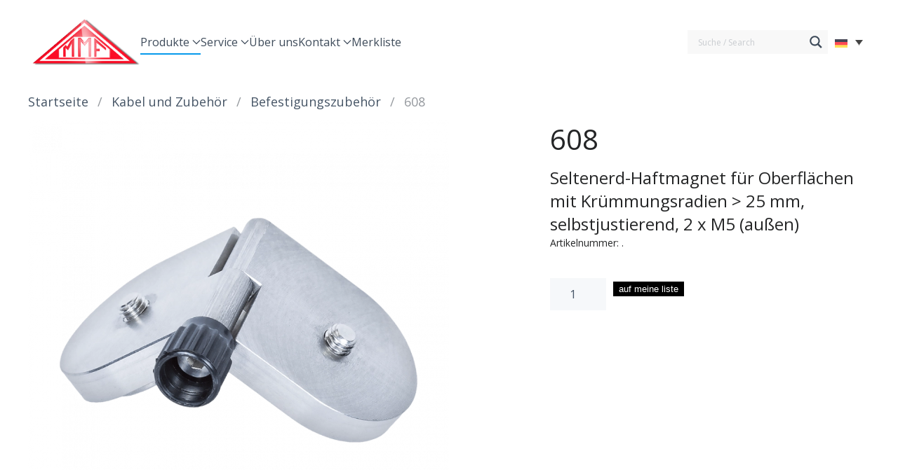

--- FILE ---
content_type: text/html; charset=UTF-8
request_url: https://backup.mmf.de/produkt/608/
body_size: 20447
content:
<!DOCTYPE html>
<html lang="de-DE">
    <head>
        <meta charset="UTF-8">
        <meta name="viewport" content="width=device-width, initial-scale=1">
        <link rel="icon" href="/wp-content/uploads/2023/08/favicon.png" sizes="any">
                <link rel="icon" href="/wp-content/uploads/favicon.svg" type="image/svg+xml">
                <link rel="apple-touch-icon" href="/wp-content/uploads/apple-touch-icon.png">
                <meta name='robots' content='index, follow, max-image-preview:large, max-snippet:-1, max-video-preview:-1' />
	<style>img:is([sizes="auto" i], [sizes^="auto," i]) { contain-intrinsic-size: 3000px 1500px }</style>
	<link rel="alternate" hreflang="en" href="https://backup.mmf.de/en/produkt/608/" />
<link rel="alternate" hreflang="de" href="https://backup.mmf.de/produkt/608/" />
<link rel="alternate" hreflang="x-default" href="https://backup.mmf.de/produkt/608/" />

	<!-- This site is optimized with the Yoast SEO plugin v21.7 - https://yoast.com/wordpress/plugins/seo/ -->
	<title>608 - MMF</title>
	<link rel="canonical" href="https://backup.mmf.de/produkt/608/" />
	<script type="application/ld+json" class="yoast-schema-graph">{"@context":"https://schema.org","@graph":[{"@type":"WebPage","@id":"https://backup.mmf.de/produkt/608/","url":"https://backup.mmf.de/produkt/608/","name":"608 - MMF","isPartOf":{"@id":"https://backup.mmf.de/#website"},"primaryImageOfPage":{"@id":"https://backup.mmf.de/produkt/608/#primaryimage"},"image":{"@id":"https://backup.mmf.de/produkt/608/#primaryimage"},"thumbnailUrl":"https://backup.mmf.de/wp-content/uploads/2023/09/608.png","datePublished":"2023-09-06T12:56:11+00:00","dateModified":"2023-09-21T13:01:35+00:00","breadcrumb":{"@id":"https://backup.mmf.de/produkt/608/#breadcrumb"},"inLanguage":"de","potentialAction":[{"@type":"ReadAction","target":["https://backup.mmf.de/produkt/608/"]}]},{"@type":"ImageObject","inLanguage":"de","@id":"https://backup.mmf.de/produkt/608/#primaryimage","url":"https://backup.mmf.de/wp-content/uploads/2023/09/608.png","contentUrl":"https://backup.mmf.de/wp-content/uploads/2023/09/608.png","width":800,"height":800},{"@type":"BreadcrumbList","@id":"https://backup.mmf.de/produkt/608/#breadcrumb","itemListElement":[{"@type":"ListItem","position":1,"name":"Startseite","item":"https://backup.mmf.de/home/"},{"@type":"ListItem","position":2,"name":"Produkte","item":"https://backup.mmf.de/products/"},{"@type":"ListItem","position":3,"name":"608"}]},{"@type":"WebSite","@id":"https://backup.mmf.de/#website","url":"https://backup.mmf.de/","name":"MMF","description":"Metra Mess- und Frequenztechnik","publisher":{"@id":"https://backup.mmf.de/#organization"},"potentialAction":[{"@type":"SearchAction","target":{"@type":"EntryPoint","urlTemplate":"https://backup.mmf.de/?s={search_term_string}"},"query-input":"required name=search_term_string"}],"inLanguage":"de"},{"@type":"Organization","@id":"https://backup.mmf.de/#organization","name":"MMF","url":"https://backup.mmf.de/","logo":{"@type":"ImageObject","inLanguage":"de","@id":"https://backup.mmf.de/#/schema/logo/image/","url":"https://backup.mmf.de/wp-content/uploads/2023/06/MMF_Logo-1-e1695222359517.png","contentUrl":"https://backup.mmf.de/wp-content/uploads/2023/06/MMF_Logo-1-e1695222359517.png","width":877,"height":402,"caption":"MMF"},"image":{"@id":"https://backup.mmf.de/#/schema/logo/image/"},"sameAs":["https://www.facebook.com/people/Manfred-Weber-Metra-Mess-und-Frequenztechnik-in-Radebeul-eK","https://twitter.com/MMF_Radebeul","https://www.youtube.com/channel/UC-xp43LFwpDofaHmlQWpEDw"]}]}</script>
	<!-- / Yoast SEO plugin. -->


<link rel='dns-prefetch' href='//stats.wp.com' />
<link rel="alternate" type="application/rss+xml" title="MMF &raquo; Feed" href="https://backup.mmf.de/feed/" />
<link rel="alternate" type="application/rss+xml" title="MMF &raquo; Kommentar-Feed" href="https://backup.mmf.de/comments/feed/" />
<script type="text/javascript">
/* <![CDATA[ */
window._wpemojiSettings = {"baseUrl":"https:\/\/s.w.org\/images\/core\/emoji\/16.0.1\/72x72\/","ext":".png","svgUrl":"https:\/\/s.w.org\/images\/core\/emoji\/16.0.1\/svg\/","svgExt":".svg","source":{"concatemoji":"https:\/\/backup.mmf.de\/wp-includes\/js\/wp-emoji-release.min.js?ver=6.8.2"}};
/*! This file is auto-generated */
!function(s,n){var o,i,e;function c(e){try{var t={supportTests:e,timestamp:(new Date).valueOf()};sessionStorage.setItem(o,JSON.stringify(t))}catch(e){}}function p(e,t,n){e.clearRect(0,0,e.canvas.width,e.canvas.height),e.fillText(t,0,0);var t=new Uint32Array(e.getImageData(0,0,e.canvas.width,e.canvas.height).data),a=(e.clearRect(0,0,e.canvas.width,e.canvas.height),e.fillText(n,0,0),new Uint32Array(e.getImageData(0,0,e.canvas.width,e.canvas.height).data));return t.every(function(e,t){return e===a[t]})}function u(e,t){e.clearRect(0,0,e.canvas.width,e.canvas.height),e.fillText(t,0,0);for(var n=e.getImageData(16,16,1,1),a=0;a<n.data.length;a++)if(0!==n.data[a])return!1;return!0}function f(e,t,n,a){switch(t){case"flag":return n(e,"\ud83c\udff3\ufe0f\u200d\u26a7\ufe0f","\ud83c\udff3\ufe0f\u200b\u26a7\ufe0f")?!1:!n(e,"\ud83c\udde8\ud83c\uddf6","\ud83c\udde8\u200b\ud83c\uddf6")&&!n(e,"\ud83c\udff4\udb40\udc67\udb40\udc62\udb40\udc65\udb40\udc6e\udb40\udc67\udb40\udc7f","\ud83c\udff4\u200b\udb40\udc67\u200b\udb40\udc62\u200b\udb40\udc65\u200b\udb40\udc6e\u200b\udb40\udc67\u200b\udb40\udc7f");case"emoji":return!a(e,"\ud83e\udedf")}return!1}function g(e,t,n,a){var r="undefined"!=typeof WorkerGlobalScope&&self instanceof WorkerGlobalScope?new OffscreenCanvas(300,150):s.createElement("canvas"),o=r.getContext("2d",{willReadFrequently:!0}),i=(o.textBaseline="top",o.font="600 32px Arial",{});return e.forEach(function(e){i[e]=t(o,e,n,a)}),i}function t(e){var t=s.createElement("script");t.src=e,t.defer=!0,s.head.appendChild(t)}"undefined"!=typeof Promise&&(o="wpEmojiSettingsSupports",i=["flag","emoji"],n.supports={everything:!0,everythingExceptFlag:!0},e=new Promise(function(e){s.addEventListener("DOMContentLoaded",e,{once:!0})}),new Promise(function(t){var n=function(){try{var e=JSON.parse(sessionStorage.getItem(o));if("object"==typeof e&&"number"==typeof e.timestamp&&(new Date).valueOf()<e.timestamp+604800&&"object"==typeof e.supportTests)return e.supportTests}catch(e){}return null}();if(!n){if("undefined"!=typeof Worker&&"undefined"!=typeof OffscreenCanvas&&"undefined"!=typeof URL&&URL.createObjectURL&&"undefined"!=typeof Blob)try{var e="postMessage("+g.toString()+"("+[JSON.stringify(i),f.toString(),p.toString(),u.toString()].join(",")+"));",a=new Blob([e],{type:"text/javascript"}),r=new Worker(URL.createObjectURL(a),{name:"wpTestEmojiSupports"});return void(r.onmessage=function(e){c(n=e.data),r.terminate(),t(n)})}catch(e){}c(n=g(i,f,p,u))}t(n)}).then(function(e){for(var t in e)n.supports[t]=e[t],n.supports.everything=n.supports.everything&&n.supports[t],"flag"!==t&&(n.supports.everythingExceptFlag=n.supports.everythingExceptFlag&&n.supports[t]);n.supports.everythingExceptFlag=n.supports.everythingExceptFlag&&!n.supports.flag,n.DOMReady=!1,n.readyCallback=function(){n.DOMReady=!0}}).then(function(){return e}).then(function(){var e;n.supports.everything||(n.readyCallback(),(e=n.source||{}).concatemoji?t(e.concatemoji):e.wpemoji&&e.twemoji&&(t(e.twemoji),t(e.wpemoji)))}))}((window,document),window._wpemojiSettings);
/* ]]> */
</script>
<style id='wp-emoji-styles-inline-css' type='text/css'>

	img.wp-smiley, img.emoji {
		display: inline !important;
		border: none !important;
		box-shadow: none !important;
		height: 1em !important;
		width: 1em !important;
		margin: 0 0.07em !important;
		vertical-align: -0.1em !important;
		background: none !important;
		padding: 0 !important;
	}
</style>
<link rel='stylesheet' id='wp-block-library-css' href='https://backup.mmf.de/wp-includes/css/dist/block-library/style.min.css?ver=6.8.2' type='text/css' media='all' />
<style id='classic-theme-styles-inline-css' type='text/css'>
/*! This file is auto-generated */
.wp-block-button__link{color:#fff;background-color:#32373c;border-radius:9999px;box-shadow:none;text-decoration:none;padding:calc(.667em + 2px) calc(1.333em + 2px);font-size:1.125em}.wp-block-file__button{background:#32373c;color:#fff;text-decoration:none}
</style>
<style id='global-styles-inline-css' type='text/css'>
:root{--wp--preset--aspect-ratio--square: 1;--wp--preset--aspect-ratio--4-3: 4/3;--wp--preset--aspect-ratio--3-4: 3/4;--wp--preset--aspect-ratio--3-2: 3/2;--wp--preset--aspect-ratio--2-3: 2/3;--wp--preset--aspect-ratio--16-9: 16/9;--wp--preset--aspect-ratio--9-16: 9/16;--wp--preset--color--black: #000000;--wp--preset--color--cyan-bluish-gray: #abb8c3;--wp--preset--color--white: #ffffff;--wp--preset--color--pale-pink: #f78da7;--wp--preset--color--vivid-red: #cf2e2e;--wp--preset--color--luminous-vivid-orange: #ff6900;--wp--preset--color--luminous-vivid-amber: #fcb900;--wp--preset--color--light-green-cyan: #7bdcb5;--wp--preset--color--vivid-green-cyan: #00d084;--wp--preset--color--pale-cyan-blue: #8ed1fc;--wp--preset--color--vivid-cyan-blue: #0693e3;--wp--preset--color--vivid-purple: #9b51e0;--wp--preset--gradient--vivid-cyan-blue-to-vivid-purple: linear-gradient(135deg,rgba(6,147,227,1) 0%,rgb(155,81,224) 100%);--wp--preset--gradient--light-green-cyan-to-vivid-green-cyan: linear-gradient(135deg,rgb(122,220,180) 0%,rgb(0,208,130) 100%);--wp--preset--gradient--luminous-vivid-amber-to-luminous-vivid-orange: linear-gradient(135deg,rgba(252,185,0,1) 0%,rgba(255,105,0,1) 100%);--wp--preset--gradient--luminous-vivid-orange-to-vivid-red: linear-gradient(135deg,rgba(255,105,0,1) 0%,rgb(207,46,46) 100%);--wp--preset--gradient--very-light-gray-to-cyan-bluish-gray: linear-gradient(135deg,rgb(238,238,238) 0%,rgb(169,184,195) 100%);--wp--preset--gradient--cool-to-warm-spectrum: linear-gradient(135deg,rgb(74,234,220) 0%,rgb(151,120,209) 20%,rgb(207,42,186) 40%,rgb(238,44,130) 60%,rgb(251,105,98) 80%,rgb(254,248,76) 100%);--wp--preset--gradient--blush-light-purple: linear-gradient(135deg,rgb(255,206,236) 0%,rgb(152,150,240) 100%);--wp--preset--gradient--blush-bordeaux: linear-gradient(135deg,rgb(254,205,165) 0%,rgb(254,45,45) 50%,rgb(107,0,62) 100%);--wp--preset--gradient--luminous-dusk: linear-gradient(135deg,rgb(255,203,112) 0%,rgb(199,81,192) 50%,rgb(65,88,208) 100%);--wp--preset--gradient--pale-ocean: linear-gradient(135deg,rgb(255,245,203) 0%,rgb(182,227,212) 50%,rgb(51,167,181) 100%);--wp--preset--gradient--electric-grass: linear-gradient(135deg,rgb(202,248,128) 0%,rgb(113,206,126) 100%);--wp--preset--gradient--midnight: linear-gradient(135deg,rgb(2,3,129) 0%,rgb(40,116,252) 100%);--wp--preset--font-size--small: 13px;--wp--preset--font-size--medium: 20px;--wp--preset--font-size--large: 36px;--wp--preset--font-size--x-large: 42px;--wp--preset--spacing--20: 0.44rem;--wp--preset--spacing--30: 0.67rem;--wp--preset--spacing--40: 1rem;--wp--preset--spacing--50: 1.5rem;--wp--preset--spacing--60: 2.25rem;--wp--preset--spacing--70: 3.38rem;--wp--preset--spacing--80: 5.06rem;--wp--preset--shadow--natural: 6px 6px 9px rgba(0, 0, 0, 0.2);--wp--preset--shadow--deep: 12px 12px 50px rgba(0, 0, 0, 0.4);--wp--preset--shadow--sharp: 6px 6px 0px rgba(0, 0, 0, 0.2);--wp--preset--shadow--outlined: 6px 6px 0px -3px rgba(255, 255, 255, 1), 6px 6px rgba(0, 0, 0, 1);--wp--preset--shadow--crisp: 6px 6px 0px rgba(0, 0, 0, 1);}:where(.is-layout-flex){gap: 0.5em;}:where(.is-layout-grid){gap: 0.5em;}body .is-layout-flex{display: flex;}.is-layout-flex{flex-wrap: wrap;align-items: center;}.is-layout-flex > :is(*, div){margin: 0;}body .is-layout-grid{display: grid;}.is-layout-grid > :is(*, div){margin: 0;}:where(.wp-block-columns.is-layout-flex){gap: 2em;}:where(.wp-block-columns.is-layout-grid){gap: 2em;}:where(.wp-block-post-template.is-layout-flex){gap: 1.25em;}:where(.wp-block-post-template.is-layout-grid){gap: 1.25em;}.has-black-color{color: var(--wp--preset--color--black) !important;}.has-cyan-bluish-gray-color{color: var(--wp--preset--color--cyan-bluish-gray) !important;}.has-white-color{color: var(--wp--preset--color--white) !important;}.has-pale-pink-color{color: var(--wp--preset--color--pale-pink) !important;}.has-vivid-red-color{color: var(--wp--preset--color--vivid-red) !important;}.has-luminous-vivid-orange-color{color: var(--wp--preset--color--luminous-vivid-orange) !important;}.has-luminous-vivid-amber-color{color: var(--wp--preset--color--luminous-vivid-amber) !important;}.has-light-green-cyan-color{color: var(--wp--preset--color--light-green-cyan) !important;}.has-vivid-green-cyan-color{color: var(--wp--preset--color--vivid-green-cyan) !important;}.has-pale-cyan-blue-color{color: var(--wp--preset--color--pale-cyan-blue) !important;}.has-vivid-cyan-blue-color{color: var(--wp--preset--color--vivid-cyan-blue) !important;}.has-vivid-purple-color{color: var(--wp--preset--color--vivid-purple) !important;}.has-black-background-color{background-color: var(--wp--preset--color--black) !important;}.has-cyan-bluish-gray-background-color{background-color: var(--wp--preset--color--cyan-bluish-gray) !important;}.has-white-background-color{background-color: var(--wp--preset--color--white) !important;}.has-pale-pink-background-color{background-color: var(--wp--preset--color--pale-pink) !important;}.has-vivid-red-background-color{background-color: var(--wp--preset--color--vivid-red) !important;}.has-luminous-vivid-orange-background-color{background-color: var(--wp--preset--color--luminous-vivid-orange) !important;}.has-luminous-vivid-amber-background-color{background-color: var(--wp--preset--color--luminous-vivid-amber) !important;}.has-light-green-cyan-background-color{background-color: var(--wp--preset--color--light-green-cyan) !important;}.has-vivid-green-cyan-background-color{background-color: var(--wp--preset--color--vivid-green-cyan) !important;}.has-pale-cyan-blue-background-color{background-color: var(--wp--preset--color--pale-cyan-blue) !important;}.has-vivid-cyan-blue-background-color{background-color: var(--wp--preset--color--vivid-cyan-blue) !important;}.has-vivid-purple-background-color{background-color: var(--wp--preset--color--vivid-purple) !important;}.has-black-border-color{border-color: var(--wp--preset--color--black) !important;}.has-cyan-bluish-gray-border-color{border-color: var(--wp--preset--color--cyan-bluish-gray) !important;}.has-white-border-color{border-color: var(--wp--preset--color--white) !important;}.has-pale-pink-border-color{border-color: var(--wp--preset--color--pale-pink) !important;}.has-vivid-red-border-color{border-color: var(--wp--preset--color--vivid-red) !important;}.has-luminous-vivid-orange-border-color{border-color: var(--wp--preset--color--luminous-vivid-orange) !important;}.has-luminous-vivid-amber-border-color{border-color: var(--wp--preset--color--luminous-vivid-amber) !important;}.has-light-green-cyan-border-color{border-color: var(--wp--preset--color--light-green-cyan) !important;}.has-vivid-green-cyan-border-color{border-color: var(--wp--preset--color--vivid-green-cyan) !important;}.has-pale-cyan-blue-border-color{border-color: var(--wp--preset--color--pale-cyan-blue) !important;}.has-vivid-cyan-blue-border-color{border-color: var(--wp--preset--color--vivid-cyan-blue) !important;}.has-vivid-purple-border-color{border-color: var(--wp--preset--color--vivid-purple) !important;}.has-vivid-cyan-blue-to-vivid-purple-gradient-background{background: var(--wp--preset--gradient--vivid-cyan-blue-to-vivid-purple) !important;}.has-light-green-cyan-to-vivid-green-cyan-gradient-background{background: var(--wp--preset--gradient--light-green-cyan-to-vivid-green-cyan) !important;}.has-luminous-vivid-amber-to-luminous-vivid-orange-gradient-background{background: var(--wp--preset--gradient--luminous-vivid-amber-to-luminous-vivid-orange) !important;}.has-luminous-vivid-orange-to-vivid-red-gradient-background{background: var(--wp--preset--gradient--luminous-vivid-orange-to-vivid-red) !important;}.has-very-light-gray-to-cyan-bluish-gray-gradient-background{background: var(--wp--preset--gradient--very-light-gray-to-cyan-bluish-gray) !important;}.has-cool-to-warm-spectrum-gradient-background{background: var(--wp--preset--gradient--cool-to-warm-spectrum) !important;}.has-blush-light-purple-gradient-background{background: var(--wp--preset--gradient--blush-light-purple) !important;}.has-blush-bordeaux-gradient-background{background: var(--wp--preset--gradient--blush-bordeaux) !important;}.has-luminous-dusk-gradient-background{background: var(--wp--preset--gradient--luminous-dusk) !important;}.has-pale-ocean-gradient-background{background: var(--wp--preset--gradient--pale-ocean) !important;}.has-electric-grass-gradient-background{background: var(--wp--preset--gradient--electric-grass) !important;}.has-midnight-gradient-background{background: var(--wp--preset--gradient--midnight) !important;}.has-small-font-size{font-size: var(--wp--preset--font-size--small) !important;}.has-medium-font-size{font-size: var(--wp--preset--font-size--medium) !important;}.has-large-font-size{font-size: var(--wp--preset--font-size--large) !important;}.has-x-large-font-size{font-size: var(--wp--preset--font-size--x-large) !important;}
:where(.wp-block-post-template.is-layout-flex){gap: 1.25em;}:where(.wp-block-post-template.is-layout-grid){gap: 1.25em;}
:where(.wp-block-columns.is-layout-flex){gap: 2em;}:where(.wp-block-columns.is-layout-grid){gap: 2em;}
:root :where(.wp-block-pullquote){font-size: 1.5em;line-height: 1.6;}
</style>
<link rel='stylesheet' id='wpml-blocks-css' href='https://backup.mmf.de/wp-content/plugins/sitepress-multilingual-cms/dist/css/blocks/styles.css?ver=4.6.8' type='text/css' media='all' />
<link rel='stylesheet' id='photoswipe-css' href='https://backup.mmf.de/wp-content/plugins/woocommerce/assets/css/photoswipe/photoswipe.min.css?ver=8.4.0' type='text/css' media='all' />
<link rel='stylesheet' id='photoswipe-default-skin-css' href='https://backup.mmf.de/wp-content/plugins/woocommerce/assets/css/photoswipe/default-skin/default-skin.min.css?ver=8.4.0' type='text/css' media='all' />
<style id='woocommerce-inline-inline-css' type='text/css'>
.woocommerce form .form-row .required { visibility: visible; }
</style>
<link rel='stylesheet' id='wpml-legacy-dropdown-0-css' href='https://backup.mmf.de/wp-content/plugins/sitepress-multilingual-cms/templates/language-switchers/legacy-dropdown/style.min.css?ver=1' type='text/css' media='all' />
<link rel='stylesheet' id='wpdreams-asl-basic-css' href='https://backup.mmf.de/wp-content/plugins/ajax-search-lite/css/style.basic.css?ver=4.11.5' type='text/css' media='all' />
<link rel='stylesheet' id='wpdreams-ajaxsearchlite-css' href='https://backup.mmf.de/wp-content/plugins/ajax-search-lite/css/style-simple-grey.css?ver=4.11.5' type='text/css' media='all' />
<link href="https://backup.mmf.de/wp-content/themes/yootheme-vollblut/css/theme.1.css?ver=1719476055" rel="stylesheet">
<link href="https://backup.mmf.de/wp-content/themes/yootheme-vollblut/css/custom.css?ver=4.2.11" rel="stylesheet">
<script type="text/javascript" src="https://backup.mmf.de/wp-includes/js/jquery/jquery.min.js?ver=3.7.1" id="jquery-core-js"></script>
<script type="text/javascript" src="https://backup.mmf.de/wp-includes/js/jquery/jquery-migrate.min.js?ver=3.4.1" id="jquery-migrate-js"></script>
<script type="text/javascript" id="jquery-js-after">
/* <![CDATA[ */
var v = jQuery.fn.jquery;
			if (v && parseInt(v) >= 3 && window.self === window.top) {
				var readyList=[];
				window.originalReadyMethod = jQuery.fn.ready;
				jQuery.fn.ready = function(){
					if(arguments.length && arguments.length > 0 && typeof arguments[0] === "function") {
						readyList.push({"c": this, "a": arguments});
					}
					return window.originalReadyMethod.apply( this, arguments );
				};
				window.wpfReadyList = readyList;
			}
/* ]]> */
</script>
<script type="text/javascript" src="https://backup.mmf.de/wp-includes/js/dist/hooks.min.js?ver=4d63a3d491d11ffd8ac6" id="wp-hooks-js"></script>
<script type="text/javascript" src="https://stats.wp.com/w.js?ver=202535" id="woo-tracks-js"></script>
<script type="text/javascript" id="wpml-cookie-js-extra">
/* <![CDATA[ */
var wpml_cookies = {"wp-wpml_current_language":{"value":"de","expires":1,"path":"\/"}};
var wpml_cookies = {"wp-wpml_current_language":{"value":"de","expires":1,"path":"\/"}};
/* ]]> */
</script>
<script type="text/javascript" src="https://backup.mmf.de/wp-content/plugins/sitepress-multilingual-cms/res/js/cookies/language-cookie.js?ver=4.6.8" id="wpml-cookie-js" defer="defer" data-wp-strategy="defer"></script>
<script type="text/javascript" src="https://backup.mmf.de/wp-content/plugins/woocommerce/assets/js/jquery-blockui/jquery.blockUI.min.js?ver=2.7.0-wc.8.4.0" id="jquery-blockui-js" defer="defer" data-wp-strategy="defer"></script>
<script type="text/javascript" id="wc-add-to-cart-js-extra">
/* <![CDATA[ */
var wc_add_to_cart_params = {"ajax_url":"\/wp-admin\/admin-ajax.php","wc_ajax_url":"\/?wc-ajax=%%endpoint%%","i18n_view_cart":"View cart","cart_url":"https:\/\/backup.mmf.de\/meine-liste\/","is_cart":"","cart_redirect_after_add":"no"};
/* ]]> */
</script>
<script type="text/javascript" src="https://backup.mmf.de/wp-content/plugins/woocommerce/assets/js/frontend/add-to-cart.min.js?ver=8.4.0" id="wc-add-to-cart-js" defer="defer" data-wp-strategy="defer"></script>
<script type="text/javascript" src="https://backup.mmf.de/wp-content/plugins/woocommerce/assets/js/zoom/jquery.zoom.min.js?ver=1.7.21-wc.8.4.0" id="zoom-js" defer="defer" data-wp-strategy="defer"></script>
<script type="text/javascript" src="https://backup.mmf.de/wp-content/plugins/woocommerce/assets/js/flexslider/jquery.flexslider.min.js?ver=2.7.2-wc.8.4.0" id="flexslider-js" defer="defer" data-wp-strategy="defer"></script>
<script type="text/javascript" src="https://backup.mmf.de/wp-content/plugins/woocommerce/assets/js/photoswipe/photoswipe.min.js?ver=4.1.1-wc.8.4.0" id="photoswipe-js" defer="defer" data-wp-strategy="defer"></script>
<script type="text/javascript" src="https://backup.mmf.de/wp-content/plugins/woocommerce/assets/js/photoswipe/photoswipe-ui-default.min.js?ver=4.1.1-wc.8.4.0" id="photoswipe-ui-default-js" defer="defer" data-wp-strategy="defer"></script>
<script type="text/javascript" id="wc-single-product-js-extra">
/* <![CDATA[ */
var wc_single_product_params = {"i18n_required_rating_text":"Please select a rating","review_rating_required":"yes","flexslider":{"rtl":false,"animation":"slide","smoothHeight":true,"directionNav":false,"controlNav":"thumbnails","slideshow":false,"animationSpeed":500,"animationLoop":false,"allowOneSlide":false},"zoom_enabled":"1","zoom_options":[],"photoswipe_enabled":"1","photoswipe_options":{"shareEl":false,"closeOnScroll":false,"history":false,"hideAnimationDuration":0,"showAnimationDuration":0},"flexslider_enabled":"1"};
/* ]]> */
</script>
<script type="text/javascript" src="https://backup.mmf.de/wp-content/plugins/woocommerce/assets/js/frontend/single-product.min.js?ver=8.4.0" id="wc-single-product-js" defer="defer" data-wp-strategy="defer"></script>
<script type="text/javascript" src="https://backup.mmf.de/wp-content/plugins/woocommerce/assets/js/js-cookie/js.cookie.min.js?ver=2.1.4-wc.8.4.0" id="js-cookie-js" defer="defer" data-wp-strategy="defer"></script>
<script type="text/javascript" id="woocommerce-js-extra">
/* <![CDATA[ */
var woocommerce_params = {"ajax_url":"\/wp-admin\/admin-ajax.php","wc_ajax_url":"\/?wc-ajax=%%endpoint%%"};
/* ]]> */
</script>
<script type="text/javascript" src="https://backup.mmf.de/wp-content/plugins/woocommerce/assets/js/frontend/woocommerce.min.js?ver=8.4.0" id="woocommerce-js" defer="defer" data-wp-strategy="defer"></script>
<script type="text/javascript" src="https://backup.mmf.de/wp-content/plugins/sitepress-multilingual-cms/templates/language-switchers/legacy-dropdown/script.min.js?ver=1" id="wpml-legacy-dropdown-0-js"></script>
<link rel="https://api.w.org/" href="https://backup.mmf.de/wp-json/" /><link rel="alternate" title="JSON" type="application/json" href="https://backup.mmf.de/wp-json/wp/v2/product/6730" /><link rel="EditURI" type="application/rsd+xml" title="RSD" href="https://backup.mmf.de/xmlrpc.php?rsd" />
<meta name="generator" content="WordPress 6.8.2" />
<meta name="generator" content="WooCommerce 8.4.0" />
<link rel='shortlink' href='https://backup.mmf.de/?p=6730' />
<link rel="alternate" title="oEmbed (JSON)" type="application/json+oembed" href="https://backup.mmf.de/wp-json/oembed/1.0/embed?url=https%3A%2F%2Fbackup.mmf.de%2Fprodukt%2F608%2F" />
<link rel="alternate" title="oEmbed (XML)" type="text/xml+oembed" href="https://backup.mmf.de/wp-json/oembed/1.0/embed?url=https%3A%2F%2Fbackup.mmf.de%2Fprodukt%2F608%2F&#038;format=xml" />
<meta name="generator" content="WPML ver:4.6.8 stt:1,3;" />
	<noscript><style>.woocommerce-product-gallery{ opacity: 1 !important; }</style></noscript>
					<link rel="preconnect" href="https://fonts.gstatic.com" crossorigin />
				<link rel="preload" as="style" href="//fonts.googleapis.com/css?family=Open+Sans&display=swap" />
				<link rel="stylesheet" href="//fonts.googleapis.com/css?family=Open+Sans&display=swap" media="all" />
				                <style>
                    
					div[id*='ajaxsearchlitesettings'].searchsettings .asl_option_inner label {
						font-size: 0px !important;
						color: rgba(0, 0, 0, 0);
					}
					div[id*='ajaxsearchlitesettings'].searchsettings .asl_option_inner label:after {
						font-size: 11px !important;
						position: absolute;
						top: 0;
						left: 0;
						z-index: 1;
					}
					.asl_w_container {
						width: 100%;
						margin: 0px 0px 0px 0px;
						min-width: 200px;
					}
					div[id*='ajaxsearchlite'].asl_m {
						width: 100%;
					}
					div[id*='ajaxsearchliteres'].wpdreams_asl_results div.resdrg span.highlighted {
						font-weight: bold;
						color: rgba(217, 49, 43, 1);
						background-color: rgba(238, 238, 238, 1);
					}
					div[id*='ajaxsearchliteres'].wpdreams_asl_results .results img.asl_image {
						width: 70px;
						height: 70px;
						object-fit: cover;
					}
					div.asl_r .results {
						max-height: none;
					}
				
						div.asl_r.asl_w.vertical .results .item::after {
							display: block;
							position: absolute;
							bottom: 0;
							content: '';
							height: 1px;
							width: 100%;
							background: #D8D8D8;
						}
						div.asl_r.asl_w.vertical .results .item.asl_last_item::after {
							display: none;
						}
					                </style>
                <script src="https://backup.mmf.de/wp-content/themes/yootheme/vendor/assets/uikit/dist/js/uikit.min.js?ver=4.2.11"></script>
<script src="https://backup.mmf.de/wp-content/themes/yootheme/vendor/assets/uikit/dist/js/uikit-icons-tech-space.min.js?ver=4.2.11"></script>
<script src="https://backup.mmf.de/wp-content/themes/yootheme/js/theme.js?ver=4.2.11"></script>
<script>window.yootheme ||= {}; var $theme = yootheme.theme = {"i18n":{"close":{"label":"Close"},"totop":{"label":"Back to top"},"marker":{"label":"Open"},"navbarToggleIcon":{"label":"Open menu"},"paginationPrevious":{"label":"Previous page"},"paginationNext":{"label":"Next page"},"searchIcon":{"toggle":"Open Search","submit":"Submit Search"},"slider":{"next":"Next slide","previous":"Previous slide","slideX":"Slide %s","slideLabel":"%s of %s"},"slideshow":{"next":"Next slide","previous":"Previous slide","slideX":"Slide %s","slideLabel":"%s of %s"},"lightboxPanel":{"next":"Next slide","previous":"Previous slide","slideLabel":"%s of %s","close":"Close"}}};</script>
<script src="https://backup.mmf.de/wp-content/themes/yootheme-vollblut/js/custom.js?ver=4.2.11"></script>
<script>document.addEventListener("DOMContentLoaded", function() {
    var tabelle = document.getElementById("t-tabelle");
    var daten = document.getElementById("t-daten");

    if (tabelle) {
    } else {
        if (daten) {
            daten.style.display = "none";
        }
    }
});

// ############################

UIkit.icon.add('twitter','<svg xmlns="http://www.w3.org/2000/svg" height="16" width="16" viewBox="0 0 512 512"><path d="M389.2 48h70.6L305.6 224.2 487 464H345L233.7 318.6 106.5 464H35.8L200.7 275.5 26.8 48H172.4L272.9 180.9 389.2 48zM364.4 421.8h39.1L151.1 88h-42L364.4 421.8z"/></svg>');</script><link rel="icon" href="/wp-content/uploads/2023/08/favicon.png" sizes="any">
<link rel="icon" href="/wp-content/uploads/favicon.svg" type="image/svg+xml">
<link rel="apple-touch-icon" href="/wp-content/uploads/apple-touch-icon.png">
    </head>
    <body class="wp-singular product-template-default single single-product postid-6730 wp-theme-yootheme wp-child-theme-yootheme-vollblut  theme-yootheme woocommerce woocommerce-page woocommerce-no-js">
        
        <div class="uk-hidden-visually uk-notification uk-notification-top-left uk-width-auto">
            <div class="uk-notification-message">
                <a href="#tm-main">Skip to main content</a>
            </div>
        </div>
    
        
        
        <div class="tm-page">

                        


<header class="tm-header-mobile uk-hidden@m" uk-header>


        <div uk-sticky show-on-up animation="uk-animation-slide-top" cls-active="uk-navbar-sticky" sel-target=".uk-navbar-container">
    
        <div class="uk-navbar-container">

            <div class="uk-container uk-container-expand">
                <nav class="uk-navbar" uk-navbar="{&quot;container&quot;:&quot;.tm-header-mobile &gt; [uk-sticky]&quot;,&quot;boundary&quot;:&quot;.tm-header-mobile .uk-navbar-container&quot;,&quot;dropbar-transparent-mode&quot;:&quot;remove&quot;}">

                                        <div class="uk-navbar-left">

                        
                                                    <a uk-toggle href="#tm-dialog-mobile" class="uk-navbar-toggle uk-navbar-toggle-animate">

        
        <div uk-navbar-toggle-icon></div>

        
    </a>                        
                    </div>
                    
                                        <div class="uk-navbar-center">

                                                    <a href="https://backup.mmf.de/" aria-label="Zurück zur Startseite" class="uk-logo uk-navbar-item">
    <img alt="MMF" loading="eager" width="160" height="76" style="aspect-ratio: 160 / 76" class="uk-object-cover" src="/wp-content/uploads/2023/09/mmf_neu_l.png"></a>                        
                        
                    </div>
                    
                                        <div class="uk-navbar-right">

                        
                        
<div class="uk-navbar-item widget widget_icl_lang_sel_widget" id="icl_lang_sel_widget-3">

    
    
<div
	 class="wpml-ls-sidebars-header-mobile wpml-ls wpml-ls-legacy-dropdown js-wpml-ls-legacy-dropdown">
	<ul>

		<li tabindex="0" class="wpml-ls-slot-header-mobile wpml-ls-item wpml-ls-item-de wpml-ls-current-language wpml-ls-last-item wpml-ls-item-legacy-dropdown">
			<a href="#" class="js-wpml-ls-item-toggle wpml-ls-item-toggle">
                                                    <img
            class="wpml-ls-flag"
            src="https://backup.mmf.de/wp-content/plugins/sitepress-multilingual-cms/res/flags/de.svg"
            alt="DE"
            width="30
"            height="18
"    /></a>

			<ul class="wpml-ls-sub-menu">
				
					<li class="wpml-ls-slot-header-mobile wpml-ls-item wpml-ls-item-en wpml-ls-first-item">
						<a href="https://backup.mmf.de/en/produkt/608/" class="wpml-ls-link">
                                                                <img
            class="wpml-ls-flag"
            src="https://backup.mmf.de/wp-content/plugins/sitepress-multilingual-cms/res/flags/en.svg"
            alt="EN"
            width="30
"            height="18
"    /></a>
					</li>

							</ul>

		</li>

	</ul>
</div>

</div>

                    </div>
                    
                </nav>
            </div>

        </div>

        </div>
    



    
    
        <div id="tm-dialog-mobile" class="uk-dropbar uk-dropbar-top" uk-drop="{&quot;clsDrop&quot;:&quot;uk-dropbar&quot;,&quot;flip&quot;:&quot;false&quot;,&quot;container&quot;:&quot;.tm-header-mobile &gt; [uk-sticky]&quot;,&quot;target-y&quot;:&quot;.tm-header-mobile .uk-navbar-container&quot;,&quot;mode&quot;:&quot;click&quot;,&quot;target-x&quot;:&quot;.tm-header-mobile .uk-navbar-container&quot;,&quot;stretch&quot;:true,&quot;pos&quot;:&quot;bottom-left&quot;,&quot;bgScroll&quot;:&quot;false&quot;,&quot;animation&quot;:&quot;reveal-top&quot;,&quot;animateOut&quot;:true,&quot;duration&quot;:300,&quot;toggle&quot;:&quot;false&quot;}">

        <div class="tm-height-min-1-1 uk-flex uk-flex-column">

            
                        <div class="uk-margin-auto-bottom">
                
<div class="uk-grid uk-child-width-1-1" uk-grid>    <div>
<div class="uk-panel widget widget_search" id="search-3">

    
    

    <form id="search-0" action="https://backup.mmf.de" method="get" role="search" class="uk-search uk-search-default uk-width-1-1"><span uk-search-icon></span><input name="s" placeholder="Suche" required aria-label="Suche" type="search" class="uk-search-input"></form>






</div>
</div>    <div>
<div class="uk-panel widget widget_nav_menu" id="nav_menu-6">

    
    
<ul class="uk-nav uk-nav-default uk-nav-accordion" uk-nav="targets: &gt; .js-accordion">
    
	<li class="menu-item menu-item-type-custom menu-item-object-custom menu-item-has-children uk-active js-accordion uk-open uk-parent"><a href> <span class="show_de">Produkte<br /></span>  <span class="show_en">Products</span> <span uk-nav-parent-icon></span></a>
	<ul class="uk-nav-sub">

		<li class="menu-item menu-item-type-taxonomy menu-item-object-product_cat"><a href="https://backup.mmf.de/produkt-kategorie/schwingungssensoren/"><picture>
<source type="image/webp" srcset="/wp-content/themes/yootheme/cache/c6/teaser_schwingungssensoren-1-c67c1050.webp 50w, /wp-content/themes/yootheme/cache/f4/teaser_schwingungssensoren-1-f4ee9521.webp 100w" sizes="(min-width: 50px) 50px">
<img src="/wp-content/themes/yootheme/cache/75/teaser_schwingungssensoren-1-754cadf0.png" width="50" height="50" alt loading="eager">
</picture> Schwingungs­sensoren</a></li>
		<li class="menu-item menu-item-type-taxonomy menu-item-object-product_cat"><a href="https://backup.mmf.de/produkt-kategorie/signalkonditionierung/"><img src="/wp-content/uploads/2023/06/teaser_messverstaerker-1-150x150.png" width="50" alt loading="eager"> Signal­konditionierung</a></li>
		<li class="menu-item menu-item-type-taxonomy menu-item-object-product_cat"><a href="https://backup.mmf.de/produkt-kategorie/schwingungsmessgeraete/"><img src="/wp-content/uploads/2023/06/teaser_Schwingungsmessgeraete-1-150x150.png" width="50" alt loading="eager"> Schwingungs­messgeräte</a></li>
		<li class="menu-item menu-item-type-taxonomy menu-item-object-product_cat"><a href="https://backup.mmf.de/produkt-kategorie/schwingungskalibratoren/"><img src="/wp-content/uploads/2023/06/teaser_Schwingungskalibratoren-1-150x150.png" width="50" alt loading="eager"> Schwingungs­kalibratoren</a></li>
		<li class="menu-item menu-item-type-taxonomy menu-item-object-product_cat"><a href="https://backup.mmf.de/produkt-kategorie/maschinenueberwachung/"><img src="/wp-content/uploads/2023/06/teaser_Maschinenueberwachung-1-150x150.png" width="50" alt loading="eager"> <span class="show_de">Maschinenüberwachung<br /></span>  <span class="show_en">Machine Monitoring</span></a></li>
		<li class="menu-item menu-item-type-taxonomy menu-item-object-product_cat"><a href="https://backup.mmf.de/produkt-kategorie/humanschwingungsmessung/"><img src="/wp-content/uploads/2023/08/vm31_kb103svd-150x150.png" width="50" alt loading="eager"> Human­schwingung</a></li>
		<li class="menu-item menu-item-type-taxonomy menu-item-object-product_cat"><a href="https://backup.mmf.de/produkt-kategorie/gebaeudeschwingung/"><img src="/wp-content/uploads/2023/06/teaser_Gebaeudeschwingungsmessung-1-150x150.png" width="50" alt loading="eager"> Gebäude­schwingung</a></li>
		<li class="menu-item menu-item-type-taxonomy menu-item-object-product_cat"><a href="https://backup.mmf.de/produkt-kategorie/pc-messtechnik/"><img src="/wp-content/uploads/2023/06/teaser_PC-Messtechnik-1-150x150.png" width="50" alt loading="eager"> PC-Messtechnik</a></li>
		<li class="menu-item menu-item-type-taxonomy menu-item-object-product_cat current-product-ancestor current-menu-parent current-product-parent uk-active"><a href="https://backup.mmf.de/produkt-kategorie/kabel-und-zubehoer/"><img src="/wp-content/uploads/2023/06/teaser_KabelundZubehoer-1-150x150.png" width="50" alt loading="eager"> Kabel und Zubehör</a></li></ul></li>
	<li class="menu-item menu-item-type-custom menu-item-object-custom menu-item-has-children js-accordion uk-parent"><a href> Service <span uk-nav-parent-icon></span></a>
	<ul class="uk-nav-sub">

		<li class="menu-item menu-item-type-post_type menu-item-object-page"><a href="https://backup.mmf.de/produktliteratur/"> Produktliteratur</a></li>
		<li class="menu-item menu-item-type-post_type menu-item-object-page"><a href="https://backup.mmf.de/videos/"> Videos</a></li>
		<li class="menu-item menu-item-type-post_type menu-item-object-page"><a href="https://backup.mmf.de/theorie-und-normen/"> Theorie und Normen</a></li>
		<li class="menu-item menu-item-type-post_type menu-item-object-page"><a href="https://backup.mmf.de/kalibrierdienst/"> Kalibrierdienst</a></li>
		<li class="menu-item menu-item-type-taxonomy menu-item-object-category"><a href="https://backup.mmf.de/neuigkeiten/"> Neuigkeiten</a></li>
		<li class="menu-item menu-item-type-post_type menu-item-object-page"><a href="https://backup.mmf.de/agb/"> Nutzungsbedingungen</a></li>
		<li class="menu-item menu-item-type-post_type menu-item-object-page"><a href="https://backup.mmf.de/vertriebspartner/"> Für Vertriebspartner</a></li></ul></li>
	<li class="menu-item menu-item-type-post_type menu-item-object-page"><a href="https://backup.mmf.de/about-us/"> Über uns</a></li>
	<li class="menu-item menu-item-type-custom menu-item-object-custom menu-item-has-children js-accordion uk-parent"><a href> <span class="show_de">Kontakt<br /></span>  <span class="show_en">Contact</span> <span uk-nav-parent-icon></span></a>
	<ul class="uk-nav-sub">

		<li class="menu-item menu-item-type-post_type menu-item-object-page"><a href="https://backup.mmf.de/contact/"> Kontaktformular</a></li>
		<li class="menu-item menu-item-type-post_type menu-item-object-page"><a href="https://backup.mmf.de/contact/karriere/"> Karriere</a></li></ul></li>
	<li class="menu-item menu-item-type-post_type menu-item-object-page"><a href="https://backup.mmf.de/meine-liste/"> Merkliste <span data-cart-badge></span></a></li></ul>

</div>
</div></div>            </div>
            
            
        </div>

    </div>
    

</header>





<header class="tm-header uk-visible@m" uk-header>



        <div uk-sticky media="@m" cls-active="uk-navbar-sticky" sel-target=".uk-navbar-container">
    
        <div class="uk-navbar-container">

            <div class="uk-container uk-container-xlarge">
                <nav class="uk-navbar" uk-navbar="{&quot;align&quot;:&quot;left&quot;,&quot;container&quot;:&quot;.tm-header &gt; [uk-sticky]&quot;,&quot;boundary&quot;:&quot;.tm-header .uk-navbar-container&quot;}">

                                        <div class="uk-navbar-left">

                                                    <a href="https://backup.mmf.de/" aria-label="Zurück zur Startseite" class="uk-logo uk-navbar-item">
    <img alt="MMF" loading="eager" width="160" height="76" style="aspect-ratio: 160 / 76" class="uk-object-cover" src="/wp-content/uploads/2023/09/mmf_neu_l.png"></a>                        
                                                    
<ul class="uk-navbar-nav">
    
	<li class="menu-item menu-item-type-post_type menu-item-object-page menu-item-has-children current_page_parent uk-active uk-parent"><a href="https://backup.mmf.de/products/"> Produkte <span uk-navbar-parent-icon></span></a>
	<div class="uk-navbar-dropdown" pos="bottom-left" stretch="x" boundary=".tm-header .uk-navbar"><div class="uk-grid tm-grid-expand uk-child-width-1-1 uk-grid-margin">
<div class="uk-width-1-1@m">
    
        
            
            
            
                
                    
<div>
        <div class="uk-child-width-expand" uk-grid>    
    
                <div>
        
        <ul class="uk-margin-remove-bottom uk-nav uk-nav-secondary">                                <li class="el-item ">
<a class="el-link" href="https://backup.mmf.de/produkt-kategorie/schwingungssensoren/">
    
        <img src="/wp-content/uploads/2023/06/teaser_schwingungssensoren-1-150x150.png" width="50" class="el-image uk-margin-small-right" alt loading="lazy">
                    Schwingungs­sensoren        
    
</a></li>
                                            <li class="el-item ">
<a class="el-link" href="https://backup.mmf.de/produkt-kategorie/signalkonditionierung/">
    
        <img src="/wp-content/uploads/2023/06/teaser_messverstaerker-1-150x150.png" width="50" class="el-image uk-margin-small-right" alt loading="lazy">
                    Signal­konditionierung        
    
</a></li>
                                            <li class="el-item ">
<a class="el-link" href="https://backup.mmf.de/produkt-kategorie/schwingungsmessgeraete/">
    
        <img src="/wp-content/uploads/2023/06/teaser_Schwingungsmessgeraete-1-150x150.png" width="50" class="el-image uk-margin-small-right" alt loading="lazy">
                    Schwingungs­messgeräte        
    
</a></li>
                            </ul>
                </div>
        
    
                <div>
        
        <ul class="uk-margin-remove-bottom uk-nav uk-nav-secondary">                                <li class="el-item ">
<a class="el-link" href="https://backup.mmf.de/produkt-kategorie/schwingungskalibratoren/">
    
        <img src="/wp-content/uploads/2023/06/teaser_Schwingungskalibratoren-1-150x150.png" width="50" class="el-image uk-margin-small-right" alt loading="lazy">
                    Schwingungs­kalibratoren        
    
</a></li>
                                            <li class="el-item ">
<a class="el-link" href="https://backup.mmf.de/produkt-kategorie/maschinenueberwachung/">
    
        <img src="/wp-content/uploads/2023/06/teaser_Maschinenueberwachung-1-150x150.png" width="50" class="el-image uk-margin-small-right" alt loading="lazy">
                    Maschinen­überwachung und Auswuchtung        
    
</a></li>
                                            <li class="el-item ">
<a class="el-link" href="https://backup.mmf.de/produkt-kategorie/humanschwingungsmessung/">
    
        <img src="/wp-content/uploads/2023/08/vm31_kb103svd-150x150.png" width="50" class="el-image uk-margin-small-right" alt loading="lazy">
                    Human­schwingung        
    
</a></li>
                            </ul>
                </div>
        
    
                <div>
        
        <ul class="uk-margin-remove-bottom uk-nav uk-nav-secondary">                                <li class="el-item ">
<a class="el-link" href="https://backup.mmf.de/produkt-kategorie/gebaeudeschwingung/">
    
        <img src="/wp-content/uploads/2023/06/teaser_Gebaeudeschwingungsmessung-1-150x150.png" width="50" class="el-image uk-margin-small-right" alt loading="lazy">
                    Gebäude­schwingung        
    
</a></li>
                                            <li class="el-item ">
<a class="el-link" href="https://backup.mmf.de/produkt-kategorie/pc-messtechnik/">
    
        <img src="/wp-content/uploads/2023/06/teaser_PC-Messtechnik-1-150x150.png" width="50" class="el-image uk-margin-small-right" alt loading="lazy">
                    PC-Messtechnik        
    
</a></li>
                                            <li class="el-item uk-active">
<a class="el-link" href="https://backup.mmf.de/produkt-kategorie/kabel-und-zubehoer/">
    
        <img src="/wp-content/uploads/2023/06/teaser_KabelundZubehoer-1-150x150.png" width="50" class="el-image uk-margin-small-right" alt loading="lazy">
                    Kabel und Zubehör        
    
</a></li>
                            </ul>
                </div>
        
    
        </div>    
</div><hr>
                
            
        
    
</div></div></div></li>
	<li class="menu-item menu-item-type-custom menu-item-object-custom menu-item-has-children uk-parent"><a role="button"> Service <span uk-navbar-parent-icon></span></a>
	<div class="uk-navbar-dropdown" mode="hover" pos="bottom-left"><div><ul class="uk-nav uk-navbar-dropdown-nav">

		<li class="menu-item menu-item-type-post_type menu-item-object-page"><a href="https://backup.mmf.de/produktliteratur/"> Produktliteratur</a></li>
		<li class="menu-item menu-item-type-post_type menu-item-object-page"><a href="https://backup.mmf.de/videos/"> Videos</a></li>
		<li class="menu-item menu-item-type-post_type menu-item-object-page"><a href="https://backup.mmf.de/theorie-und-normen/"> Theorie und Normen</a></li>
		<li class="menu-item menu-item-type-post_type menu-item-object-page"><a href="https://backup.mmf.de/kalibrierdienst/"> Kalibrierdienst</a></li>
		<li class="menu-item menu-item-type-taxonomy menu-item-object-category"><a href="https://backup.mmf.de/neuigkeiten/"> Neuigkeiten</a></li>
		<li class="menu-item menu-item-type-post_type menu-item-object-page"><a href="https://backup.mmf.de/agb/"> Nutzungsbedingungen</a></li>
		<li class="menu-item menu-item-type-post_type menu-item-object-page"><a href="https://backup.mmf.de/vertriebspartner/"> Für Vertriebspartner</a></li></ul></div></div></li>
	<li class="menu-item menu-item-type-post_type menu-item-object-page"><a href="https://backup.mmf.de/about-us/"> Über uns</a></li>
	<li class="menu-item menu-item-type-post_type menu-item-object-page menu-item-has-children uk-parent"><a href="https://backup.mmf.de/contact/"> Kontakt <span uk-navbar-parent-icon></span></a>
	<div class="uk-navbar-dropdown"><div><ul class="uk-nav uk-navbar-dropdown-nav">

		<li class="menu-item menu-item-type-post_type menu-item-object-page"><a href="https://backup.mmf.de/contact/"> Kontaktformular</a></li>
		<li class="menu-item menu-item-type-post_type menu-item-object-page"><a href="https://backup.mmf.de/contact/karriere/"> Karriere</a></li></ul></div></div></li>
	<li class="menu-item menu-item-type-post_type menu-item-object-page"><a href="https://backup.mmf.de/meine-liste/"> Merkliste <span data-cart-badge></span></a></li></ul>
                        
                        
                    </div>
                    
                    
                                        <div class="uk-navbar-right">

                        
                                                    
<div class="uk-navbar-item widget widget_ajaxsearchlitewidget" id="ajaxsearchlitewidget-2">

    
    <div class="asl_w_container asl_w_container_1">
	<div id='ajaxsearchlite1'
		 data-id="1"
		 data-instance="1"
		 class="asl_w asl_m asl_m_1 asl_m_1_1">
		<div class="probox">

	
	<div class='prosettings' style='display:none;' data-opened=0>
				<div class='innericon'>
			<svg version="1.1" xmlns="http://www.w3.org/2000/svg" xmlns:xlink="http://www.w3.org/1999/xlink" x="0px" y="0px" width="22" height="22" viewBox="0 0 512 512" enable-background="new 0 0 512 512" xml:space="preserve">
					<polygon transform = "rotate(90 256 256)" points="142.332,104.886 197.48,50 402.5,256 197.48,462 142.332,407.113 292.727,256 "/>
				</svg>
		</div>
	</div>

	
	
	<div class='proinput'>
        <form role="search" action='#' autocomplete="off"
			  aria-label="Search form">
			<input aria-label="Search input"
				   type='search' class='orig'
				   tabindex="0"
				   name='phrase'
				   placeholder='Suche / Search'
				   value=''
				   autocomplete="off"/>
			<input aria-label="Search autocomplete input"
				   type='text'
				   class='autocomplete'
				   tabindex="-1"
				   name='phrase'
				   value=''
				   autocomplete="off" disabled>
			<input type='submit' value="Start search" style='width:0; height: 0; visibility: hidden;'>
		</form>
	</div>

	
	
	<button class='promagnifier' tabindex="0" aria-label="Search magnifier button">
				<span class='innericon' style="display:block;">
			<svg version="1.1" xmlns="http://www.w3.org/2000/svg" xmlns:xlink="http://www.w3.org/1999/xlink" x="0px" y="0px" width="22" height="22" viewBox="0 0 512 512" enable-background="new 0 0 512 512" xml:space="preserve">
					<path d="M460.355,421.59L353.844,315.078c20.041-27.553,31.885-61.437,31.885-98.037
						C385.729,124.934,310.793,50,218.686,50C126.58,50,51.645,124.934,51.645,217.041c0,92.106,74.936,167.041,167.041,167.041
						c34.912,0,67.352-10.773,94.184-29.158L419.945,462L460.355,421.59z M100.631,217.041c0-65.096,52.959-118.056,118.055-118.056
						c65.098,0,118.057,52.959,118.057,118.056c0,65.096-52.959,118.056-118.057,118.056C153.59,335.097,100.631,282.137,100.631,217.041
						z"/>
				</svg>
		</span>
	</button>

	
	
	<div class='proloading'>

		<div class="asl_loader"><div class="asl_loader-inner asl_simple-circle"></div></div>

			</div>

			<div class='proclose'>
			<svg version="1.1" xmlns="http://www.w3.org/2000/svg" xmlns:xlink="http://www.w3.org/1999/xlink" x="0px"
				 y="0px"
				 width="12" height="12" viewBox="0 0 512 512" enable-background="new 0 0 512 512"
				 xml:space="preserve">
				<polygon points="438.393,374.595 319.757,255.977 438.378,137.348 374.595,73.607 255.995,192.225 137.375,73.622 73.607,137.352 192.246,255.983 73.622,374.625 137.352,438.393 256.002,319.734 374.652,438.378 "/>
			</svg>
		</div>
	
	
</div>	</div>
	<div class='asl_data_container' style="display:none !important;">
		<div class="asl_init_data wpdreams_asl_data_ct"
	 style="display:none !important;"
	 id="asl_init_id_1"
	 data-asl-id="1"
	 data-asl-instance="1"
	 data-asldata="[base64]"></div>	<div id="asl_hidden_data">
		<svg style="position:absolute" height="0" width="0">
			<filter id="aslblur">
				<feGaussianBlur in="SourceGraphic" stdDeviation="4"/>
			</filter>
		</svg>
		<svg style="position:absolute" height="0" width="0">
			<filter id="no_aslblur"></filter>
		</svg>
	</div>
	</div>

	<div id='ajaxsearchliteres1'
	 class='vertical wpdreams_asl_results asl_w asl_r asl_r_1 asl_r_1_1'>

	
	<div class="results">

		
		<div class="resdrg">
		</div>

		
	</div>

	
	
</div>

	<div id='__original__ajaxsearchlitesettings1'
		 data-id="1"
		 class="searchsettings wpdreams_asl_settings asl_w asl_s asl_s_1">
		<form name='options'
	  aria-label="Search settings form"
	  autocomplete = 'off'>

	
	
	<input type="hidden" name="filters_changed" style="display:none;" value="0">
	<input type="hidden" name="filters_initial" style="display:none;" value="1">

	<div class="asl_option_inner hiddend">
		<input type='hidden' name='qtranslate_lang' id='qtranslate_lang1'
			   value='0'/>
	</div>

			<div class="asl_option_inner hiddend">
			<input type='hidden' name='wpml_lang'
				   value='de'/>
		</div>
	
	
	<fieldset class="asl_sett_scroll">
		<legend style="display: none;">Generic selectors</legend>
		<div class="asl_option" tabindex="0">
			<div class="asl_option_inner">
				<input type="checkbox" value="exact"
					   aria-label="Exact matches only"
					   name="asl_gen[]" />
				<div class="asl_option_checkbox"></div>
			</div>
			<div class="asl_option_label">
				Exact matches only			</div>
		</div>
		<div class="asl_option" tabindex="0">
			<div class="asl_option_inner">
				<input type="checkbox" value="title"
					   aria-label="Search in title"
					   name="asl_gen[]"  checked="checked"/>
				<div class="asl_option_checkbox"></div>
			</div>
			<div class="asl_option_label">
				Search in title			</div>
		</div>
		<div class="asl_option" tabindex="0">
			<div class="asl_option_inner">
				<input type="checkbox" value="content"
					   aria-label="Search in content"
					   name="asl_gen[]"  checked="checked"/>
				<div class="asl_option_checkbox"></div>
			</div>
			<div class="asl_option_label">
				Search in content			</div>
		</div>
		<div class="asl_option_inner hiddend">
			<input type="checkbox" value="excerpt"
				   aria-label="Search in excerpt"
				   name="asl_gen[]" />
			<div class="asl_option_checkbox"></div>
		</div>
	</fieldset>
	<fieldset class="asl_sett_scroll">
		<legend style="display: none;">Post Type Selectors</legend>
					<div class="asl_option" tabindex="0">
				<div class="asl_option_inner">
					<input type="checkbox" value="product"
						   aria-label="product"
						   name="customset[]" checked="checked"/>
					<div class="asl_option_checkbox"></div>
				</div>
				<div class="asl_option_label">
					product				</div>
			</div>
						<div class="asl_option_inner hiddend">
				<input type="checkbox" value="post"
					   aria-label="Hidden option, ignore please"
					   name="customset[]" checked="checked"/>
			</div>
				</fieldset>
	</form>
	</div>
</div>
</div>

<div class="uk-navbar-item widget widget_icl_lang_sel_widget" id="icl_lang_sel_widget-2">

    
    
<div
	 class="wpml-ls-sidebars-header wpml-ls wpml-ls-legacy-dropdown js-wpml-ls-legacy-dropdown">
	<ul>

		<li tabindex="0" class="wpml-ls-slot-header wpml-ls-item wpml-ls-item-de wpml-ls-current-language wpml-ls-last-item wpml-ls-item-legacy-dropdown">
			<a href="#" class="js-wpml-ls-item-toggle wpml-ls-item-toggle">
                                                    <img
            class="wpml-ls-flag"
            src="https://backup.mmf.de/wp-content/plugins/sitepress-multilingual-cms/res/flags/de.svg"
            alt="DE"
            width="50
"            height="30
"    /></a>

			<ul class="wpml-ls-sub-menu">
				
					<li class="wpml-ls-slot-header wpml-ls-item wpml-ls-item-en wpml-ls-first-item">
						<a href="https://backup.mmf.de/en/produkt/608/" class="wpml-ls-link">
                                                                <img
            class="wpml-ls-flag"
            src="https://backup.mmf.de/wp-content/plugins/sitepress-multilingual-cms/res/flags/en.svg"
            alt="EN"
            width="50
"            height="30
"    /></a>
					</li>

							</ul>

		</li>

	</ul>
</div>

</div>
                        
                    </div>
                    
                </nav>
            </div>

        </div>

        </div>
    







</header>

            
            
            <main id="tm-main" >

                
<!-- Builder #template-zJdIe7AQ --><style class="uk-margin-remove-adjacent">#template-zJdIe7AQ\#0 { font-size: 40px; } #template-zJdIe7AQ\#1 .uk-select { background: #FFF !important; } #template-zJdIe7AQ\#1 option { color: #000; font-family: 'Open Sans' !important; } #template-zJdIe7AQ\#2 { padding:5%; } #template-zJdIe7AQ\#3 { background-color: #F4F4F4; } #t-tabelle .el-title { padding-left:10px; } #template-zJdIe7AQ\#4 .el-content{ font-size: 12px; } #template-zJdIe7AQ\#4 td { white-space: nowrap; overflow: hidden; text-overflow: ellipsis; max-width: 100px; } #template-zJdIe7AQ\#4 td::after { content: ""; position: absolute; top: 0; right: 0; width: 30px; height: 100%; background: linear-gradient(to left, rgba(255,255,255,1), rgba(255,255,255,0)); } #template-zJdIe7AQ\#5 .el-content{ font-size: 12px; } #template-zJdIe7AQ\#5 td { white-space: nowrap; overflow: hidden; text-overflow: ellipsis; max-width: 100px; } #template-zJdIe7AQ\#5 td::after { content: ""; position: absolute; top: 0; right: 0; width: 30px; height: 100%; background: linear-gradient(to left, rgba(255,255,255,1), rgba(255,255,255,0)); } #template-zJdIe7AQ\#5 .woocommerce-product-attributes-item__label{ display: none; } @media screen and (max-width: 800px){ #template-zJdIe7AQ\#5 .uk-child-width-1-2>* { width: 100%; } #template-zJdIe7AQ\#5 .uk-child-width-1-3>* { width: 100%; } #template-zJdIe7AQ\#5 .woocommerce-product-attributes-item__label{ display: table-row; } } </style>
<div class="product type-product post-6730 status-publish first instock product_cat-befestigungsszubehoer product_cat-kabel-und-zubehoer has-post-thumbnail purchasable product-type-simple uk-section-default uk-section">
    
        
        
        
            
                                <div class="uk-container uk-container-xlarge">                
                    <div class="uk-grid tm-grid-expand uk-grid-row-collapse uk-child-width-1-1 uk-margin-remove-vertical">
<div class="uk-width-1-1">
    
        
            
            
            
                
                    

<nav aria-label="Breadcrumb">
    <ul class="uk-breadcrumb uk-margin-remove-bottom" vocab="https://schema.org/" typeof="BreadcrumbList">
    
            <li property="itemListElement" typeof="ListItem">            <a href="https://backup.mmf.de" property="item" typeof="WebPage"><span property="name">Startseite</span></a>
            <meta property="position" content="1">
            </li>    
            <li property="itemListElement" typeof="ListItem">            <a href="https://backup.mmf.de/produkt-kategorie/kabel-und-zubehoer/" property="item" typeof="WebPage"><span property="name">Kabel und Zubehör</span></a>
            <meta property="position" content="2">
            </li>    
            <li property="itemListElement" typeof="ListItem">            <a href="https://backup.mmf.de/produkt-kategorie/kabel-und-zubehoer/befestigungsszubehoer/" property="item" typeof="WebPage"><span property="name">Befestigungszubehör</span></a>
            <meta property="position" content="3">
            </li>    
            <li property="itemListElement" typeof="ListItem">            <span property="name">608</span>            <meta property="position" content="4">
            </li>    
    </ul>
</nav>

                
            
        
    
</div></div>
                                </div>                
            
        
    
</div>
<div class="product type-product post-6730 status-publish instock product_cat-befestigungsszubehoer product_cat-kabel-und-zubehoer has-post-thumbnail purchasable product-type-simple uk-section-default uk-section uk-padding-remove-top">
    
        
        
        
            
                                <div class="uk-container">                
                    <div class="uk-grid tm-grid-expand uk-grid-margin" uk-grid>
<div class="uk-width-2-3@s uk-width-3-5@m">
    
        
            
            
            
                
                    
<div uk-slideshow="ratio: 1:1; minHeight: 200; maxHeight: 800;" class="uk-margin uk-width-xlarge">
    <div class="uk-position-relative uk-visible-toggle" tabindex="-1">
        
            <ul class="uk-slideshow-items">                                <li class="el-item" >
                    


    
        <picture>
<source type="image/webp" srcset="/wp-content/themes/yootheme/cache/57/608-57274214.webp 768w, /wp-content/themes/yootheme/cache/e5/608-e5c99cfc.webp 925w" sizes="(max-aspect-ratio: 925/925) 100vh">
<img decoding="async" src="/wp-content/themes/yootheme/cache/6c/608-6c936992.png" width="925" height="925" class="el-image" alt loading="lazy" uk-cover>
</picture>        
    



                </li>
                                <li class="el-item" >
                    


    
        <picture>
<source type="image/webp" srcset="/wp-content/themes/yootheme/cache/72/608_unten-72be5865.webp 768w, /wp-content/themes/yootheme/cache/89/608_unten-89fc6943.webp 925w" sizes="(max-aspect-ratio: 925/925) 100vh">
<img decoding="async" src="/wp-content/themes/yootheme/cache/e3/608_unten-e35ac19c.png" width="925" height="925" class="el-image" alt loading="lazy" uk-cover>
</picture>        
    



                </li>
                                <li class="el-item" >
                    


    
        <picture>
<source type="image/webp" srcset="/wp-content/themes/yootheme/cache/e9/608_oben-e9c41388.webp 768w, /wp-content/themes/yootheme/cache/3e/608_oben-3eaf61f1.webp 925w" sizes="(max-aspect-ratio: 925/925) 100vh">
<img decoding="async" src="/wp-content/themes/yootheme/cache/e6/608_oben-e6a03aff.png" width="925" height="925" class="el-image" alt loading="lazy" uk-cover>
</picture>        
    



                </li>
                                <li class="el-item" >
                    


    
        <picture>
<source type="image/webp" srcset="/wp-content/themes/yootheme/cache/e4/608_seite_2-e4ce4d28.webp 768w, /wp-content/themes/yootheme/cache/ee/608_seite_2-eeeb830b.webp 925w" sizes="(max-aspect-ratio: 925/925) 100vh">
<img decoding="async" src="/wp-content/themes/yootheme/cache/2b/608_seite_2-2b89c1e5.png" width="925" height="925" class="el-image" alt loading="lazy" uk-cover>
</picture>        
    



                </li>
                                <li class="el-item" >
                    


    
        <picture>
<source type="image/webp" srcset="/wp-content/themes/yootheme/cache/33/608_seite-33111222.webp 768w, /wp-content/themes/yootheme/cache/03/608_seite-03f5cbab.webp 925w" sizes="(max-aspect-ratio: 925/925) 100vh">
<img decoding="async" src="/wp-content/themes/yootheme/cache/0b/608_seite-0b5f4b0d.png" width="925" height="925" class="el-image" alt loading="lazy" uk-cover>
</picture>        
    



                </li>
                                <li class="el-item" >
                    


    
        <picture>
<source type="image/webp" srcset="/wp-content/themes/yootheme/cache/26/608_mit_ks77c_10-267dd2dc.webp 768w, /wp-content/themes/yootheme/cache/1c/608_mit_ks77c_10-1c2ff139.webp 925w" sizes="(max-aspect-ratio: 925/923) 100vh">
<img decoding="async" src="/wp-content/themes/yootheme/cache/d6/608_mit_ks77c_10-d63fa29d.png" width="925" height="923" class="el-image" alt loading="lazy" uk-cover>
</picture>        
    



                </li>
                            </ul>
        
                <div class="uk-hidden-hover uk-hidden-touch uk-visible@s"><a class="el-slidenav uk-slidenav-large uk-position-medium uk-position-center-left" href="#" uk-slidenav-previous uk-slideshow-item="previous"></a><a class="el-slidenav uk-slidenav-large uk-position-medium uk-position-center-right" href="#" uk-slidenav-next uk-slideshow-item="next"></a></div>        
        
    </div>
        

<ul class="el-nav uk-slideshow-nav uk-thumbnav uk-flex-center uk-margin-small-top" uk-margin>        <li uk-slideshow-item="0">
        <a href="#"><picture>
<source type="image/webp" srcset="/wp-content/themes/yootheme/cache/5b/608-5b28e1e7.webp 70w, /wp-content/themes/yootheme/cache/22/608-2272b65f.webp 140w" sizes="(min-width: 70px) 70px">
<img decoding="async" src="/wp-content/themes/yootheme/cache/f1/608-f1abf74d.png" width="70" height="70" alt loading="lazy">
</picture></a>
    </li>
        <li uk-slideshow-item="1">
        <a href="#"><picture>
<source type="image/webp" srcset="/wp-content/themes/yootheme/cache/98/608_unten-9858aa8d.webp 70w, /wp-content/themes/yootheme/cache/5d/608_unten-5d36ab0e.webp 140w" sizes="(min-width: 70px) 70px">
<img decoding="async" src="/wp-content/themes/yootheme/cache/8e/608_unten-8e5ec360.png" width="70" height="70" alt loading="lazy">
</picture></a>
    </li>
        <li uk-slideshow-item="2">
        <a href="#"><picture>
<source type="image/webp" srcset="/wp-content/themes/yootheme/cache/00/608_oben-005a7374.webp 70w, /wp-content/themes/yootheme/cache/c6/608_oben-c64ce0e3.webp 140w" sizes="(min-width: 70px) 70px">
<img decoding="async" src="/wp-content/themes/yootheme/cache/e7/608_oben-e73a5128.png" width="70" height="70" alt loading="lazy">
</picture></a>
    </li>
        <li uk-slideshow-item="3">
        <a href="#"><picture>
<source type="image/webp" srcset="/wp-content/themes/yootheme/cache/8e/608_seite_2-8e247512.webp 70w, /wp-content/themes/yootheme/cache/cb/608_seite_2-cb46be43.webp 140w" sizes="(min-width: 70px) 70px">
<img decoding="async" src="/wp-content/themes/yootheme/cache/c9/608_seite_2-c953d82f.png" width="70" height="70" alt loading="lazy">
</picture></a>
    </li>
        <li uk-slideshow-item="4">
        <a href="#"><picture>
<source type="image/webp" srcset="/wp-content/themes/yootheme/cache/e7/608_seite-e726ca01.webp 70w, /wp-content/themes/yootheme/cache/1c/608_seite-1c99e149.webp 140w" sizes="(min-width: 70px) 70px">
<img decoding="async" src="/wp-content/themes/yootheme/cache/d8/608_seite-d89b665c.png" width="70" height="70" alt loading="lazy">
</picture></a>
    </li>
        <li uk-slideshow-item="5">
        <a href="#"><picture>
<source type="image/webp" srcset="/wp-content/themes/yootheme/cache/ec/608_mit_ks77c_10-ecfcb9ef.webp 70w, /wp-content/themes/yootheme/cache/c2/608_mit_ks77c_10-c26e7437.webp 140w" sizes="(min-width: 70px) 70px">
<img decoding="async" src="/wp-content/themes/yootheme/cache/3d/608_mit_ks77c_10-3d8dce4d.png" width="70" height="70" alt loading="lazy">
</picture></a>
    </li>
    </ul>
    
</div>
                
            
        
    
</div>
<div class="uk-width-1-3@s uk-width-2-5@m">
    
        
            
            
            
                
                    
<h1 class="uk-h3 uk-margin-remove-vertical uk-width-xlarge" id="template-zJdIe7AQ#0">        608    </h1>
<div class="uk-h3 uk-margin-small uk-margin-remove-bottom">        Seltenerd-Haftmagnet für Oberflächen mit Krümmungsradien > 25 mm, selbstjustierend, 2 x M5 (außen)    </div><div><div class="product_meta"><span class="sku_wrapper">Artikelnummer: 
 <span class="sku">.</span></span></div>
</div><div class="uk-panel tm-element-woo-add-to-cart uk-margin-medium uk-width-large uk-text-left" id="template-zJdIe7AQ#1">
	
	<form class="cart" action="https://backup.mmf.de/produkt/608/" method="post" enctype='multipart/form-data'>
		
		<div class="quantity">
		<label class="screen-reader-text" for="quantity_68b2e7aa63cf9">608 quantity</label>
	<input
		type="number"
				id="quantity_68b2e7aa63cf9"
		class="input-text qty text"
		name="quantity"
		value="1"
		aria-label="Product quantity"
		size="4"
		min="1"
		max=""
					step="1"
			placeholder=""
			inputmode="numeric"
			autocomplete="off"
			/>
	</div>

		<button type="submit" name="add-to-cart" value="6730" class="single_add_to_cart_button button alt">auf meine liste</button>

			</form>

	
</div>
                
            
        
    
</div></div><div class="uk-grid tm-grid-expand uk-child-width-1-1 uk-grid-margin">
<div class="uk-width-1-1">
    
        
            
            
            
                
                    
                
            
        
    
</div></div>
                                </div>                
            
        
    
</div>
<div class="uk-section-default uk-section uk-section-small uk-padding-remove-top">
    
        
        
        
            
                                <div class="uk-container uk-container-xlarge">                
                    <div class="uk-grid tm-grid-expand uk-margin">
<div class="uk-width-2-3@s uk-width-2-3@m">
    
        
            
            
            
                
                    <div class="uk-panel uk-margin-medium uk-width-2xlarge"><p>Dieser klappbare Doppelmagnet eignet sich zur Montage von Beschleunigungsaufnehmern auf gekrümmten Flächen, wie zum Beispiel auf Rohren mit einem Mindestdurchmesser von 50 mm.</p></div>
                
            
        
    
</div></div>
                                </div>                
            
        
    
</div>
<div class="uk-section-default uk-section uk-section-small">
    
        
        
        
            
                                <div class="uk-container uk-container-xlarge">                
                    <div class="uk-grid tm-grid-expand uk-grid-margin" uk-grid>
<div class="uk-width-3-5@m">
    
        
            
            
            
                
                    
<h3 id="t-daten">        <span class="show_de">Technische Daten<br /></span> <span class="show_en">Technical data<br /></span>    </h3>
<div class="uk-overflow-auto" id="t-tabelle">    <table class="uk-table uk-table-striped uk-table-hover">
        
        <tbody>
                <tr class="el-item"><td class="uk-text-nowrap uk-table-shrink"><div class="el-title">Gewinde 1</div></td><td><div class="el-content uk-panel">M5 x 3</div></td></tr>
                <tr class="el-item"><td class="uk-text-nowrap"><div class="el-title">Gewinde 2</div></td><td><div class="el-content uk-panel">M5 x 3</div></td></tr>
                <tr class="el-item"><td class="uk-text-nowrap"><div class="el-title">Zugkraft</div></td><td><div class="el-content uk-panel">100 N</div></td></tr>
                <tr class="el-item"><td class="uk-text-nowrap"><div class="el-title">Abmessungen (mm)</div></td><td><div class="el-content uk-panel">66 x 44 x 12</div></td></tr>
                <tr class="el-item"><td class="uk-text-nowrap"><div class="el-title">Masse</div></td><td><div class="el-content uk-panel">112 g</div></td></tr>
                <tr class="el-item"><td class="uk-text-nowrap"><div class="el-title">Material</div></td><td><div class="el-content uk-panel">Edelstahl</div></td></tr>
                <tr class="el-item"><td class="uk-text-nowrap"><div class="el-title">Maximaltemperatur</div></td><td><div class="el-content uk-panel">120 °C</div></td></tr>
                </tbody>

    </table>
</div>
                
            
        
    
</div>
<div class="uk-width-2-5@m">
    
        
            
            
            
                
                    
                
            
        
    
</div></div>
                                </div>                
            
        
    
</div>
        
            </main>

            
                        <footer>
                <!-- Builder #footer -->
<div class="uk-section-muted uk-section uk-section-xsmall">
    
        
        
        
            
                                <div class="uk-container uk-container-xlarge">                
                    <div class="uk-grid tm-grid-expand uk-grid-column-medium uk-grid-row-collapse uk-margin-remove-vertical" uk-grid>
<div class="uk-width-1-2@s uk-width-1-5@m">
    
        
            
            
            
                
                    
<div class="uk-position-relative uk-margin-remove-vertical uk-text-left">
        <a class="el-link" href="https://backup.mmf.de/"><img src="/wp-content/uploads/2023/09/mmf_neu_l.png" width="180" class="el-image" alt loading="lazy"></a>    
    
</div><div class="uk-panel uk-text-small uk-margin"><p><small>Manfred Weber</small><br />Metra Mess- und Frequenztechnik in Radebeul e.K.<br />Meißner Str. 58<br />01445 Radebeul<br />Deutschland</p></div>
<div class="uk-margin-remove-vertical" uk-scrollspy="target: [uk-scrollspy-class];">    <div class="uk-child-width-auto uk-flex-inline" uk-grid>
            <div>
<a class="el-link uk-link-muted" href="https://twitter.com/i/flow/login?redirect_after_login=%2FMMF_Radebeul" rel="noreferrer"><span uk-icon="icon: twitter; width: 30; height: 30;"></span></a></div>
            <div>
<a class="el-link uk-link-muted" href="https://www.facebook.com/people/Manfred-Weber-Metra-Mess-und-Frequenztechnik-in-Radebeul-eK/100063587919668/" rel="noreferrer"><span uk-icon="icon: facebook; width: 30; height: 30;"></span></a></div>
            <div>
<a class="el-link uk-link-muted" href="https://www.youtube.com/channel/UC-xp43LFwpDofaHmlQWpEDw" rel="noreferrer"><span uk-icon="icon: youtube; width: 30; height: 30;"></span></a></div>
    
    </div></div><div class="uk-panel uk-text-small uk-margin"><p>© <script> document.currentScript.insertAdjacentHTML('afterend', '<time datetime="' + new Date().toJSON() + '">' + new Intl.DateTimeFormat(document.documentElement.lang, {year: 'numeric'}).format() + '</time>'); </script> MMF</p></div>
                
            
        
    
</div>
<div class="uk-width-1-2@s uk-width-1-5@m">
    
        
            
            
            
                
                    
<div class="uk-text-lead uk-margin-remove-vertical">        <a class="el-link uk-link-reset" href="https://backup.mmf.de/products/">Produkte</a>    </div>
<ul class="uk-list uk-margin-remove-vertical">
    <li class="el-item">        
    <div class="el-content uk-panel uk-text-muted"><a href="https://backup.mmf.de/produkt-kategorie/schwingungssensoren/" class="el-link uk-link-muted uk-margin-remove-last-child">Schwingungs­sensoren</a></div>            </li>

    <li class="el-item">        
    <div class="el-content uk-panel uk-text-muted"><a href="https://backup.mmf.de/produkt-kategorie/signalkonditionierung/" class="el-link uk-link-muted uk-margin-remove-last-child">Signal­konditionierung</a></div>            </li>

    <li class="el-item">        
    <div class="el-content uk-panel uk-text-muted"><a href="https://backup.mmf.de/produkt-kategorie/schwingungsmessgeraete/" class="el-link uk-link-muted uk-margin-remove-last-child">Schwingungs­messgeräte</a></div>            </li>

    <li class="el-item">        
    <div class="el-content uk-panel uk-text-muted"><a href="https://backup.mmf.de/produkt-kategorie/schwingungskalibratoren/" class="el-link uk-link-muted uk-margin-remove-last-child">Schwingungs­kalibratoren</a></div>            </li>

    <li class="el-item">        
    <div class="el-content uk-panel uk-text-muted"><a href="https://backup.mmf.de/produkt-kategorie/maschinenueberwachung/" class="el-link uk-link-muted uk-margin-remove-last-child">Maschinen­überwachung und Auswuchtung</a></div>            </li>

    <li class="el-item">        
    <div class="el-content uk-panel uk-text-muted"><a href="https://backup.mmf.de/produkt-kategorie/humanschwingungsmessung/" class="el-link uk-link-muted uk-margin-remove-last-child">Human­schwingung</a></div>            </li>

    <li class="el-item">        
    <div class="el-content uk-panel uk-text-muted"><a href="https://backup.mmf.de/produkt-kategorie/gebaeudeschwingung/" class="el-link uk-link-muted uk-margin-remove-last-child">Gebäude­schwingung</a></div>            </li>

    <li class="el-item">        
    <div class="el-content uk-panel uk-text-muted"><a href="https://backup.mmf.de/produkt-kategorie/pc-messtechnik/" class="el-link uk-link-muted uk-margin-remove-last-child">PC-Messtechnik</a></div>            </li>

    <li class="el-item">        
    <div class="el-content uk-panel uk-text-muted"><a href="https://backup.mmf.de/produkt-kategorie/kabel-und-zubehoer/" class="el-link uk-link-muted uk-margin-remove-last-child">Kabel und Zubehör</a></div>            </li>
</ul>
                
            
        
    
</div>
<div class="uk-width-1-3@s uk-width-1-5@m">
    
        
            
            
            
                
                    
<div class="uk-text-lead uk-margin-remove-vertical">        <a class="el-link uk-link-reset" href="#" uk-scroll>Service</a>    </div>
<ul class="uk-list uk-margin-remove-vertical">
    <li class="el-item">        
    <div class="el-content uk-panel uk-text-muted"><a href="https://backup.mmf.de/produktliteratur/" class="el-link uk-link-muted uk-margin-remove-last-child">Produktliteratur</a></div>            </li>

    <li class="el-item">        
    <div class="el-content uk-panel uk-text-muted"><a href="https://backup.mmf.de/videos/" class="el-link uk-link-muted uk-margin-remove-last-child">Videos</a></div>            </li>

    <li class="el-item">        
    <div class="el-content uk-panel uk-text-muted"><a href="https://backup.mmf.de/theorie-und-normen/" class="el-link uk-link-muted uk-margin-remove-last-child">Theorie und Normen</a></div>            </li>

    <li class="el-item">        
    <div class="el-content uk-panel uk-text-muted"><a href="https://backup.mmf.de/kalibrierdienst/" class="el-link uk-link-muted uk-margin-remove-last-child">Kalibrierdienst</a></div>            </li>

    <li class="el-item">        
    <div class="el-content uk-panel uk-text-muted"><a href="https://backup.mmf.de/neuigkeiten/" class="el-link uk-link-muted uk-margin-remove-last-child">Neuigkeiten</a></div>            </li>

    <li class="el-item">        
    <div class="el-content uk-panel uk-text-muted"><a href="https://backup.mmf.de/agb/" class="el-link uk-link-muted uk-margin-remove-last-child">Nutzungsbedingungen</a></div>            </li>

    <li class="el-item">        
    <div class="el-content uk-panel uk-text-muted"><a href="https://backup.mmf.de/vertriebspartner/" class="el-link uk-link-muted uk-margin-remove-last-child">Für Vertriebspartner</a></div>            </li>
</ul>
                
            
        
    
</div>
<div class="uk-width-1-3@s uk-width-1-5@m">
    
        
            
            
            
                
                    
<div class="uk-text-lead uk-margin">        <a class="el-link uk-link-reset" href="https://backup.mmf.de/about-us/">Über uns</a>    </div>
<div class="uk-text-lead uk-margin">        <a class="el-link uk-link-reset" href="https://backup.mmf.de/meine-liste/">Merkliste</a>    </div>
<div class="uk-text-lead uk-margin">        <a class="el-link uk-link-reset" href="https://backup.mmf.de/agb/"><span class="show_de">
  Impressum
</span>
<span class="show_en">
  Legal Notice
</span>
</a>    </div>
                
            
        
    
</div>
<div class="uk-width-1-3@s uk-width-1-5@m">
    
        
            
            
            
                
                    <div class="uk-panel uk-text-muted uk-margin-large uk-margin-remove-bottom"><p style="text-align: center;">Vibration Calculator</p></div>
<div class="uk-margin-remove-vertical uk-text-center">
        <a class="el-link" href="#js-1" uk-toggle><picture>
<source type="image/webp" srcset="/wp-content/themes/yootheme/cache/9d/vibcalc-9d0bd6fc.webp 97w, /wp-content/themes/yootheme/cache/80/vibcalc-80d99d52.webp 194w" sizes="(min-width: 97px) 97px">
<img src="/wp-content/themes/yootheme/cache/67/vibcalc-675ab832.png" width="97" height="120" class="el-image" alt="Vibration Calculator" loading="lazy">
</picture></a>    
            <div id="js-1" class="uk-flex-top" uk-modal>
        <div class="uk-modal-dialog uk-width-auto uk-margin-auto-vertical">
            <button class="uk-modal-close-outside" type="button" uk-close></button>
            <iframe src="/vibcalc.htm" width="300" height="220" allow="autoplay" allowfullscreen uk-responsive></iframe>        </div>
    </div>
    
</div>
                
            
        
    
</div></div>
                                </div>                
            
        
    
</div>            </footer>
            
        </div>

        
        <script type="speculationrules">
{"prefetch":[{"source":"document","where":{"and":[{"href_matches":"\/*"},{"not":{"href_matches":["\/wp-*.php","\/wp-admin\/*","\/wp-content\/uploads\/*","\/wp-content\/*","\/wp-content\/plugins\/*","\/wp-content\/themes\/yootheme-vollblut\/*","\/wp-content\/themes\/yootheme\/*","\/*\\?(.+)"]}},{"not":{"selector_matches":"a[rel~=\"nofollow\"]"}},{"not":{"selector_matches":".no-prefetch, .no-prefetch a"}}]},"eagerness":"conservative"}]}
</script>
<script type="application/ld+json">{"@context":"https:\/\/schema.org\/","@graph":[{"@context":"https:\/\/schema.org\/","@type":"BreadcrumbList","itemListElement":[{"@type":"ListItem","position":1,"item":{"name":"Kabel und Zubeh\u00f6r","@id":"https:\/\/backup.mmf.de\/produkt-kategorie\/kabel-und-zubehoer\/"}},{"@type":"ListItem","position":2,"item":{"name":"Befestigungszubeh\u00f6r","@id":"https:\/\/backup.mmf.de\/produkt-kategorie\/kabel-und-zubehoer\/befestigungsszubehoer\/"}},{"@type":"ListItem","position":3,"item":{"name":"608","@id":"https:\/\/backup.mmf.de\/produkt\/608\/"}}]},{"@context":"https:\/\/schema.org\/","@type":"Product","@id":"https:\/\/backup.mmf.de\/produkt\/608\/#product","name":"608","url":"https:\/\/backup.mmf.de\/produkt\/608\/","description":"Dieser klappbare Doppelmagnet eignet sich zur Montage von Beschleunigungsaufnehmern auf gekr\u00fcmmten Fl\u00e4chen, wie zum Beispiel auf Rohren mit einem Mindestdurchmesser von 50 mm.","image":"https:\/\/backup.mmf.de\/wp-content\/uploads\/2023\/09\/608.png","sku":6730,"offers":[{"@type":"Offer","price":"1.00","priceValidUntil":"2026-12-31","priceSpecification":{"price":"1.00","priceCurrency":"EUR","valueAddedTaxIncluded":"false"},"priceCurrency":"EUR","availability":"http:\/\/schema.org\/InStock","url":"https:\/\/backup.mmf.de\/produkt\/608\/","seller":{"@type":"Organization","name":"MMF","url":"https:\/\/backup.mmf.de"}}]}]}</script>
<div class="pswp" tabindex="-1" role="dialog" aria-hidden="true">
	<div class="pswp__bg"></div>
	<div class="pswp__scroll-wrap">
		<div class="pswp__container">
			<div class="pswp__item"></div>
			<div class="pswp__item"></div>
			<div class="pswp__item"></div>
		</div>
		<div class="pswp__ui pswp__ui--hidden">
			<div class="pswp__top-bar">
				<div class="pswp__counter"></div>
				<button class="pswp__button pswp__button--close" aria-label="Close (Esc)"></button>
				<button class="pswp__button pswp__button--share" aria-label="Share"></button>
				<button class="pswp__button pswp__button--fs" aria-label="Toggle fullscreen"></button>
				<button class="pswp__button pswp__button--zoom" aria-label="Zoom in/out"></button>
				<div class="pswp__preloader">
					<div class="pswp__preloader__icn">
						<div class="pswp__preloader__cut">
							<div class="pswp__preloader__donut"></div>
						</div>
					</div>
				</div>
			</div>
			<div class="pswp__share-modal pswp__share-modal--hidden pswp__single-tap">
				<div class="pswp__share-tooltip"></div>
			</div>
			<button class="pswp__button pswp__button--arrow--left" aria-label="Previous (arrow left)"></button>
			<button class="pswp__button pswp__button--arrow--right" aria-label="Next (arrow right)"></button>
			<div class="pswp__caption">
				<div class="pswp__caption__center"></div>
			</div>
		</div>
	</div>
</div>
	<script type="text/javascript">
		(function () {
			var c = document.body.className;
			c = c.replace(/woocommerce-no-js/, 'woocommerce-js');
			document.body.className = c;
		})();
	</script>
	<link rel='stylesheet' id='JG_global_styles-css' href='https://backup.mmf.de/assets/css/mmf.css?ver=6.8.2' type='text/css' media='all' />
<script type="text/javascript" src="https://backup.mmf.de/wp-includes/js/jquery/ui/core.min.js?ver=1.13.3" id="jquery-ui-core-js"></script>
<script type="text/javascript" src="https://backup.mmf.de/wp-includes/js/jquery/ui/menu.min.js?ver=1.13.3" id="jquery-ui-menu-js"></script>
<script type="text/javascript" src="https://backup.mmf.de/wp-includes/js/dist/dom-ready.min.js?ver=f77871ff7694fffea381" id="wp-dom-ready-js"></script>
<script type="text/javascript" src="https://backup.mmf.de/wp-includes/js/dist/i18n.min.js?ver=5e580eb46a90c2b997e6" id="wp-i18n-js"></script>
<script type="text/javascript" id="wp-i18n-js-after">
/* <![CDATA[ */
wp.i18n.setLocaleData( { 'text direction\u0004ltr': [ 'ltr' ] } );
/* ]]> */
</script>
<script type="text/javascript" id="wp-a11y-js-translations">
/* <![CDATA[ */
( function( domain, translations ) {
	var localeData = translations.locale_data[ domain ] || translations.locale_data.messages;
	localeData[""].domain = domain;
	wp.i18n.setLocaleData( localeData, domain );
} )( "default", {"translation-revision-date":"2023-09-20 12:49:51+0000","generator":"WPML String Translation 3.2.8","domain":"messages","locale_data":{"messages":{"":{"domain":"messages","plural-forms":"nplurals=2; plural=n != 1;","lang":"de_DE"},"Notifications":["Benachrichtigungen"]}}} );
/* ]]> */
</script>
<script type="text/javascript" src="https://backup.mmf.de/wp-includes/js/dist/a11y.min.js?ver=3156534cc54473497e14" id="wp-a11y-js"></script>
<script type="text/javascript" src="https://backup.mmf.de/wp-includes/js/jquery/ui/autocomplete.min.js?ver=1.13.3" id="jquery-ui-autocomplete-js"></script>
<script type="text/javascript" id="wd-asl-ajaxsearchlite-js-before">
/* <![CDATA[ */
window.ASL = typeof window.ASL !== 'undefined' ? window.ASL : {}; window.ASL.wp_rocket_exception = "DOMContentLoaded"; window.ASL.ajaxurl = "https:\/\/backup.mmf.de\/wp-admin\/admin-ajax.php"; window.ASL.backend_ajaxurl = "https:\/\/backup.mmf.de\/wp-admin\/admin-ajax.php"; window.ASL.js_scope = "jQuery"; window.ASL.asl_url = "https:\/\/backup.mmf.de\/wp-content\/plugins\/ajax-search-lite\/"; window.ASL.detect_ajax = 1; window.ASL.media_query = 4761; window.ASL.version = 4761; window.ASL.pageHTML = ""; window.ASL.additional_scripts = [{"handle":"wd-asl-ajaxsearchlite","src":"https:\/\/backup.mmf.de\/wp-content\/plugins\/ajax-search-lite\/js\/min\/plugin\/optimized\/asl-prereq.js","prereq":[]},{"handle":"wd-asl-ajaxsearchlite-core","src":"https:\/\/backup.mmf.de\/wp-content\/plugins\/ajax-search-lite\/js\/min\/plugin\/optimized\/asl-core.js","prereq":[]},{"handle":"wd-asl-ajaxsearchlite-vertical","src":"https:\/\/backup.mmf.de\/wp-content\/plugins\/ajax-search-lite\/js\/min\/plugin\/optimized\/asl-results-vertical.js","prereq":["wd-asl-ajaxsearchlite"]},{"handle":"wd-asl-ajaxsearchlite-load","src":"https:\/\/backup.mmf.de\/wp-content\/plugins\/ajax-search-lite\/js\/min\/plugin\/optimized\/asl-load.js","prereq":["wd-asl-ajaxsearchlite-vertical"]}]; window.ASL.script_async_load = false; window.ASL.init_only_in_viewport = true; window.ASL.font_url = "https:\/\/backup.mmf.de\/wp-content\/plugins\/ajax-search-lite\/css\/fonts\/icons2.woff2"; window.ASL.css_async = false; window.ASL.highlight = {"enabled":false,"data":[]}; window.ASL.analytics = {"method":0,"tracking_id":"","string":"?ajax_search={asl_term}","event":{"focus":{"active":1,"action":"focus","category":"ASL","label":"Input focus","value":"1"},"search_start":{"active":0,"action":"search_start","category":"ASL","label":"Phrase: {phrase}","value":"1"},"search_end":{"active":1,"action":"search_end","category":"ASL","label":"{phrase} | {results_count}","value":"1"},"magnifier":{"active":1,"action":"magnifier","category":"ASL","label":"Magnifier clicked","value":"1"},"return":{"active":1,"action":"return","category":"ASL","label":"Return button pressed","value":"1"},"facet_change":{"active":0,"action":"facet_change","category":"ASL","label":"{option_label} | {option_value}","value":"1"},"result_click":{"active":1,"action":"result_click","category":"ASL","label":"{result_title} | {result_url}","value":"1"}}};
window.ASL_INSTANCES = [];window.ASL_INSTANCES[1] = {"homeurl":"https:\/\/backup.mmf.de\/","resultstype":"vertical","resultsposition":"hover","itemscount":4,"charcount":2,"highlight":0,"highlightwholewords":1,"singleHighlight":0,"scrollToResults":{"enabled":0,"offset":0},"resultareaclickable":1,"autocomplete":{"enabled":0,"lang":"en","trigger_charcount":0},"mobile":{"menu_selector":"#menu-toggle"},"trigger":{"click":"results_page","click_location":"same","update_href":0,"return":"results_page","return_location":"same","facet":1,"type":1,"redirect_url":"?s={phrase}","delay":300},"animations":{"pc":{"settings":{"anim":"fadedrop","dur":300},"results":{"anim":"fadedrop","dur":300},"items":"voidanim"},"mob":{"settings":{"anim":"fadedrop","dur":300},"results":{"anim":"fadedrop","dur":300},"items":"voidanim"}},"autop":{"state":"disabled","phrase":"","count":1},"resPage":{"useAjax":0,"selector":"#main","trigger_type":1,"trigger_facet":1,"trigger_magnifier":0,"trigger_return":0},"resultsSnapTo":"left","results":{"width":"auto","width_tablet":"auto","width_phone":"auto"},"settingsimagepos":"right","closeOnDocClick":1,"overridewpdefault":1,"override_method":"get"};
/* ]]> */
</script>
<script type="text/javascript" src="https://backup.mmf.de/wp-content/plugins/ajax-search-lite/js/min/plugin/optimized/asl-prereq.js?ver=4761" id="wd-asl-ajaxsearchlite-js"></script>
<script type="text/javascript" src="https://backup.mmf.de/wp-content/plugins/ajax-search-lite/js/min/plugin/optimized/asl-core.js?ver=4761" id="wd-asl-ajaxsearchlite-core-js"></script>
<script type="text/javascript" src="https://backup.mmf.de/wp-content/plugins/ajax-search-lite/js/min/plugin/optimized/asl-results-vertical.js?ver=4761" id="wd-asl-ajaxsearchlite-vertical-js"></script>
<script type="text/javascript" src="https://backup.mmf.de/wp-content/plugins/ajax-search-lite/js/min/plugin/optimized/asl-load.js?ver=4761" id="wd-asl-ajaxsearchlite-load-js"></script>
<script type="text/javascript" src="https://backup.mmf.de/wp-content/plugins/ajax-search-lite/js/min/plugin/optimized/asl-wrapper.js?ver=4761" id="wd-asl-ajaxsearchlite-wrapper-js"></script>
<script type="text/javascript" id="cart-widget-js-extra">
/* <![CDATA[ */
var actions = {"is_lang_switched":"0","force_reset":"0"};
/* ]]> */
</script>
<script type="text/javascript" src="https://backup.mmf.de/wp-content/plugins/woocommerce-multilingual/res/js/cart_widget.min.js?ver=5.3.2" id="cart-widget-js" defer="defer" data-wp-strategy="defer"></script>
<script type="text/javascript" src="https://backup.mmf.de/assets/js/mmf.js?ver=1.0.0" id="JG_global_script-js"></script>
<script type="text/javascript" src="https://backup.mmf.de/wp-content/plugins/yooessentials/modules/form/assets/form.min.js?ver=2.1.3-1124.1125" id="script:yooessentials-form-js"></script>
<script data-preview="diff">UIkit.icon.add({"bootstrap--file-pdf":"<svg xmlns=\"http:\/\/www.w3.org\/2000\/svg\" fill=\"currentColor\" viewBox=\"0 0 16 16\" width=\"20\" height=\"20\"><path d=\"M4 0a2 2 0 00-2 2v12a2 2 0 002 2h8a2 2 0 002-2V2a2 2 0 00-2-2H4zm0 1h8a1 1 0 011 1v12a1 1 0 01-1 1H4a1 1 0 01-1-1V2a1 1 0 011-1z\"\/><path d=\"M4.603 12.087a.81.81 0 01-.438-.42c-.195-.388-.13-.776.08-1.102.198-.307.526-.568.897-.787a7.68 7.68 0 011.482-.645 19.701 19.701 0 001.062-2.227 7.269 7.269 0 01-.43-1.295c-.086-.4-.119-.796-.046-1.136.075-.354.274-.672.65-.823.192-.077.4-.12.602-.077a.7.7 0 01.477.365c.088.164.12.356.127.538.007.187-.012.395-.047.614-.084.51-.27 1.134-.52 1.794a10.954 10.954 0 00.98 1.686 5.753 5.753 0 011.334.05c.364.065.734.195.96.465.12.144.193.32.2.518.007.192-.047.382-.138.563a1.04 1.04 0 01-.354.416.856.856 0 01-.51.138c-.331-.014-.654-.196-.933-.417a5.716 5.716 0 01-.911-.95 11.642 11.642 0 00-1.997.406 11.311 11.311 0 01-1.021 1.51c-.29.35-.608.655-.926.787a.793.793 0 01-.58.029zm1.379-1.901c-.166.076-.32.156-.459.238-.328.194-.541.383-.647.547-.094.145-.096.25-.04.361.01.022.02.036.026.044a.27.27 0 00.035-.012c.137-.056.355-.235.635-.572a8.18 8.18 0 00.45-.606zm1.64-1.33a12.647 12.647 0 011.01-.193 11.666 11.666 0 01-.51-.858 20.741 20.741 0 01-.5 1.05zm2.446.45c.15.162.296.3.435.41.24.19.407.253.498.256a.107.107 0 00.07-.015.307.307 0 00.094-.125.436.436 0 00.059-.2.095.095 0 00-.026-.063c-.052-.062-.2-.152-.518-.209a3.881 3.881 0 00-.612-.053zM8.078 5.8a6.7 6.7 0 00.2-.828c.031-.188.043-.343.038-.465a.613.613 0 00-.032-.198.517.517 0 00-.145.04c-.087.035-.158.106-.196.283-.04.192-.03.469.046.822.024.111.054.227.09.346z\"\/><\/svg>"})</script>    </body>
</html>
<!-- Cached by WP-Optimize (gzip) - https://getwpo.com - Last modified: August 30, 2025 11:59 am (UTC:0) -->


--- FILE ---
content_type: text/html
request_url: https://backup.mmf.de/vibcalc.htm
body_size: 889
content:
<!DOCTYPE html>
<html lang="de">
<head>
  <meta charset="utf-8"> 
  <title>Vibration Calculator</title>
<link rel="stylesheet" href="wp-content/themes/yootheme-vollblut/css/theme.1.css">
<style>
div {
   padding: 10px;
  }
</style>
<script>
<!--
function round(number, decimals){
	return Math.round(number * Math.pow(10, decimals)) / Math.pow(10, decimals);
}
function berechnen(obj)
{
	switch(obj.name)
	{
		case "fmet":
			var tmp = parseFloat(obj.value.replace(/\,/g, "."))
			obj.form.fmet.value = round(tmp, 3)
			obj.form.fimp.value = round((obj.form.fmet.value * 60), 3)
			obj.form.vmet.value = round((obj.form.amet.value * 1000 / 2 / Math.PI / obj.form.fmet.value), 6)
			obj.form.vimp.value = round((obj.form.vmet.value / 25.4), 6)
			obj.form.dmet.value = round((obj.form.vmet.value * 1000 / 2 / Math.PI / obj.form.fmet.value), 6)
			obj.form.dimp.value = round((obj.form.dmet.value / 25.4), 6)
			break
		case "fimp":
			var tmp = parseFloat(obj.value.replace(/\,/g, "."))
			obj.form.fimp.value = round(tmp, 3)
			obj.form.fmet.value = round((obj.form.fimp.value / 60), 3)
			obj.form.vmet.value = round((obj.form.amet.value * 1000 / 2 / Math.PI / obj.form.fmet.value), 6)
			obj.form.vimp.value = round((obj.form.vmet.value / 25.4), 6)
			obj.form.dmet.value = round((obj.form.vmet.value * 1000 / 2 / Math.PI / obj.form.fmet.value), 6)
			obj.form.dimp.value = round((obj.form.dmet.value / 25.4), 6)
			break
		case "amet":
			var tmp = parseFloat(obj.value.replace(/\,/g, "."))
			obj.form.amet.value = round(tmp, 6)
			obj.form.aimp.value = round((obj.form.amet.value / 9.80665), 6)
			obj.form.vmet.value = round((obj.form.amet.value * 1000 / 2 / Math.PI / obj.form.fmet.value), 6) 
			obj.form.vimp.value = round((obj.form.vmet.value / 25.4), 6)
			obj.form.dmet.value = round((obj.form.vmet.value * 1000 / 2 / Math.PI / obj.form.fmet.value), 6)
			obj.form.dimp.value = round((obj.form.dmet.value / 25.4), 6)
			break
		case "aimp":
			var tmp = parseFloat(obj.value.replace(/\,/g, "."))
			obj.form.aimp.value = round(tmp, 6)
			obj.form.amet.value = round((obj.form.aimp.value * 9.80665), 6)
			obj.form.vmet.value = round((obj.form.amet.value * 1000 / 2 / Math.PI / obj.form.fmet.value), 6)
			obj.form.vimp.value = round((obj.form.vmet.value / 25.4), 6)
			obj.form.dmet.value = round((obj.form.vmet.value * 1000 / 2 / Math.PI / obj.form.fmet.value), 6)
			obj.form.dimp.value = round((obj.form.dmet.value / 25.4), 6)
			break
		case "vmet":
			var tmp = parseFloat(obj.value.replace(/\,/g, "."))
			obj.form.vmet.value = round(tmp, 6)
			obj.form.vimp.value = round((obj.form.vmet.value / 25.4), 6)
			obj.form.amet.value = round((obj.form.vmet.value / 1000 * 2 * Math.PI * obj.form.fmet.value), 6) 
			obj.form.aimp.value = round((obj.form.amet.value / 9.80665), 6)
			obj.form.dmet.value = round((obj.form.vmet.value * 1000 / 2 / Math.PI / obj.form.fmet.value), 6) 
			obj.form.dimp.value = round((obj.form.dmet.value / 25.4), 6)
			break
		case "vimp":
			var tmp = parseFloat(obj.value.replace(/\,/g, "."))
			obj.form.vimp.value = round(tmp, 6)
			obj.form.vmet.value = round((obj.form.vimp.value * 25.4), 6)
			obj.form.amet.value = round((obj.form.vmet.value / 1000 * 2 * Math.PI * obj.form.fmet.value), 6)
			obj.form.aimp.value = round((obj.form.amet.value / 9.80665), 6)
			obj.form.dmet.value = round((obj.form.vmet.value * 1000 / 2 / Math.PI / obj.form.fmet.value), 6)
			obj.form.dimp.value = round((obj.form.dmet.value / 25.4), 6)
			break
		case "dmet":
			var tmp = parseFloat(obj.value.replace(/\,/g, "."))
			obj.form.dmet.value = round(tmp, 6)
			obj.form.dimp.value = round((obj.form.dmet.value / 25.4), 6)
			obj.form.vmet.value = round((obj.form.dmet.value / 1000 * 2 * Math.PI * obj.form.fmet.value), 6) 
			obj.form.vimp.value = round((obj.form.vmet.value / 25.4), 6)
			obj.form.amet.value = round((obj.form.vmet.value / 1000 * 2 * Math.PI * obj.form.fmet.value), 6)
			obj.form.aimp.value = round((obj.form.amet.value / 9.80665), 6)
			break
		case "dimp":
			var tmp = parseFloat(obj.value.replace(/\,/g, "."))
			obj.form.dimp.value = round(tmp, 6)
			obj.form.dmet.value = round((obj.form.dimp.value * 25.4), 6)
			obj.form.vmet.value = round((obj.form.dmet.value / 1000 * 2 * Math.PI * obj.form.fmet.value), 6)
			obj.form.vimp.value = round((obj.form.vmet.value / 25.4), 6)
			obj.form.amet.value = round((obj.form.vmet.value / 1000 * 2 * Math.PI * obj.form.fmet.value), 6)
			obj.form.aimp.value = round((obj.form.amet.value / 9.80665), 6)
			break
	}
}

//-->
  </script></head>
<body>
  <div>
  <h3>Vibration Calculator</h3>
  <form>
	<table>
		<tbody>
			<tr>
				<td>f:</td>
				<td><input value="0" name="fmet" size="7" maxlength="7" onchange="berechnen(this)"></td>
				<td>Hz </td>
				<td><input value="0" name="fimp" size="7" maxlength="7" onchange="berechnen(this)"></td>
				<td>CPM </td>
			</tr>
			<tr>
				<td>a:</td>
				<td><input value="0" name="amet" size="7" maxlength="7" onchange="berechnen(this)"></td>
                <td>m/s² </td>
				<td><input value="0" name="aimp" size="7" maxlength="7" onchange="berechnen(this)"></td>
				<td>g </td>
			</tr>
			<tr>
				<td>v:</td>
				<td><input value="0" name="vmet" size="7" maxlength="7" onchange="berechnen(this)"></td>
				<td>mm/s </td>
				<td><input value="0" name="vimp" size="7" maxlength="7" onchange="berechnen(this)"></td>
				<td>in/s </td>
			</tr>
			<tr>
				<td>d:</td>
				<td><input value="0"name="dmet" size="7" maxlength="7" onchange="berechnen(this)"></td>
				<td>µm </td>
				<td><input value="0" name="dimp" size="7" maxlength="7" onchange="berechnen(this)"></td>
				<td>mil </td>
			</tr>
		</tbody>
	</table>
  </form>
  </div>
</body>
</html>


--- FILE ---
content_type: text/css
request_url: https://backup.mmf.de/assets/css/mmf.css?ver=6.8.2
body_size: 2540
content:

/*** Bridges **/

html:lang(de-DE) .show_de {
  display:auto;
}
html:lang(de-DE) .show_en {
  display:none;
}
html:lang(en-US) .show_en {
   display:auto;
}
html:lang(en-US) .show_de {
  display:none;
}

.woocommerce el-item.td:first-child, .woocommerce el-item.th:first-child {
	padding: auto !important;
}
.woocommerce td:first-child, .woocommerce th:first-child {
	padding-left: 15px !important
}


/*** WOO FORM ***/
@media (min-width: 1200px) {
    .woocommerce-cart-form {
        width:100%;
    }
}
.woocommerce-cart-form .product-quantity {
	text-align: right;
}
.woocommerce-cart-form .product-quantity .quantity_title { 
 display:inline-block;
 margin-right:10px;
}
.woocommerce-cart-form .product-quantity .quantity { 
 display:inline-block;
}

.woocommerce-cart-form .product-quantity input[type=number] {
	background:#FFF                                                                                              
}
#card_item {
	align-content: center;
    align-items: center;
    background: #F8F8F8;
    margin: 0; 
    margin-bottom: 4px;
    padding:10px;
}
#card_item.show_normal {
	padding:10px;
}
#card_item:hover {
	background:#F4F4F4;
}
#card_item.show_upsell_warning {
	border: 1px solid #FA5656;
}
#card_item.show_upsell_warning .upsell_info_symbol {
	display: flex;
}
#card_item .upsell_info_symbol {
	max-width: 10px;
    height: 70px;
    min-width: 30px;
    color: #FFF;
    padding: 0;
    background: #FA5656;
    display: none;
    justify-content: center;
    align-items: center;
    margin-right: 4px;
    margin-left: -11px;
    position: absolute;
}
#card_item .product_trash {
		max-width:100px;
}

.woocommerce-cart-form .update_btn_container {
	text-align:right;
	margin-top:20px;
}
.woocommerce-cart-form .show_notice_list {
	position:relative;
	color:#FFF;
	font-weight: bold;
}
.woocommerce-cart-form .show_notice_list span {
	display: none;
    padding-top: 10px;
    min-height: 200px;
    font-weight: normal;
    color: #FFF;
    border-top: 1px solid #FFF;
    margin-top: 10px;
}
.woocommerce-cart-form .show_notice_list:hover span {
	display: block;
}
.notice_upsell_list {
	background:#FA5656;
	color:#FFF;
	padding:10px;
	font-size:12px;
	line-height:14px;
}


@media (max-width: 600px) {
	#card_item .quantity_title {
		font-size: 12px;
	}
	#card_item .product_title h3 {
		font-size: 14px !important;
	}
	#card_item .product_trash {
		max-width:70px;
	}
	.woocommerce-cart-form .show_notice_list span { 
		display:block !important;
	}
}


.is-ajax-search-posts-details .is-ajax-woocommerce-actions {
	display: none;

}
.is-ajax-search-items .is-prices .amount {
	display: none;
}
/*** MOBILE ***/
.uk-navbar-center picture {
	max-width: 130px;
}



.add_min_height {
	min-height:300px;
}
@media only screen and (max-width: 1200px) {
    .add_min_height {
        min-height:auto;
    }
}

/*** Sprach widget NAV **/
#icl_lang_sel_widget-2, #icl_lang_sel_widget-3 {
	max-width:60px;
}
#icl_lang_sel_widget-3 .wpml-ls-legacy-dropdown a,
#icl_lang_sel_widget-2 .wpml-ls-legacy-dropdown a {
	border:0px;

}



/** Custom List/Grid **/

#vb_list_grid {
	text-align: right;
}
#vb_list_grid button { 
	width:40px;
	height:40px;
	border:0px solid #000;
	background: #F8F8F8;
	cursor: pointer;
}
#vb_list_grid button:hover { 
	background: #000;

}
#vb_list_grid button:hover svg { 
	fill: #FFF !important;
	color: #FFF;
}
#vb_list_grid button.active { 
	background: #000;

}
#vb_list_grid button.active svg { 
	fill: #FFF !important;
	color: #FFF;
}
#vb_list_grid button svg { 
	width:100% !important;
	height:100% !important;
}
#vb_list_grid button .el-image.uk-icon {
	width:100%;
}



#product_list .el-meta {
	display:none;
}
#product_list a.uk-panel {
	padding:20px;
	background: #F8F8F8;
}
#product_list a.uk-panel:hover {
	background: #F4F4F4;
}
#product_list .added_to_cart {
	padding-left:10px;
}


.listgrid_list a:hover {

	background: #F4F4F4;
}

.listgrid_list a.uk-panel {
    padding: 10px;
    background: #F8F8F8;
    position: relative;
    float: left;

}
.listgrid_list a picture {
	max-width: 135px;
	position: absolute;
}
.listgrid_list a picture img {
	max-width: 105px;
}

.listgrid_list a .el-title,
.listgrid_list a .el-content,
.listgrid_list a .el-meta {
	width: calc(100% - 110px);
	float: left;
	margin-left: 120px;
}
.listgrid_list a .el-link {
	float: right;
}
.listgrid_list a .added_to_cart.wc-forward {
	/**display: none;**/
	float: right;
	padding-right: 10px;
	margin-top: 10px;
}
.listgrid_list .uk-grid-margin {
	margin-top: 10px;
}

.vb_mobile_filter {
	display:none;
	width:49%; 
	float:left; 
	text-align:left;
	cursor: pointer;
}

.do_not_scroll {
	overflow: hidden !important;
}
#vb_filter_mobile {
	display: none;
	cursor: pointer;
}
@media only screen and (max-width: 1200px) {
	#product_list a.uk-panel {
		text-align: center;
	}
	#product_list .listgrid_list  a.uk-panel {
		text-align: left;
	}
	.vb_mobile_filter {
		display: inline-block;
	}
	#vb_filter_container {
	    display: none;
	    position: fixed;
	    width: calc(100% - 20%);
	    height: 100%;
	    top: 0;
	    left: 0px;
	    z-index: 1000;
	    padding: 10%;
	    background: #FFF;
	    overflow: scroll;
	}
	.display_now {
		display: block !important;
	}

	.display_now #vb_filter_mobile {
	    height: 40px;
	    position: fixed;
	    top: 60px;
	    color: #000;
	    text-align: center;
	    right: 10%;
	    width: 40px;
	    display: block;
	    background: #000;
	}

	.hide_mobile {
		display:none;
	}
	.center_mobile {
		text-align: center;
	}
	.auto_height_mobile {
		min-height: auto !important;
	}
}

/** SUCHE **/
#search-3 {
	max-width: auto !important;
}

#ajaxsearchlite1 {

}
#ajaxsearchlite1 .probox, div.asl_w .probox {
	background: #F8F8F8;
	color: #3e4b5a;
}
#ajaxsearchlite1 .probox .proinput input, div.asl_w .probox .proinput input {
	color: #3e4b5a !important;
}
div.asl_w .probox .promagnifier {
	background:#F8f8f8;
}
div.asl_w .probox .promagnifier .innericon svg {
	fill:#3e4b5a;
}

#ajaxsearchliteres1 {
	width: 350px !important;
}
div.asl_r.vertical {
	background: #FFF;
	    box-shadow: 2px 4px 16px rgba(0,0,0,.06);
}

#ajaxsearchlite1 .probox .proinput input, div.asl_w .probox .proinput input::placeholder { /* Chrome, Firefox, Opera, Safari 10.1+ */
  color: #3e4b5a !important;
  opacity: 0.5; 
}

#ajaxsearchlite1 .probox .proinput input, div.asl_w .probox .proinput input:-ms-input-placeholder { /* Internet Explorer 10-11 */
  color: #3e4b5a !important;
  opacity: 0.5; 
}

#ajaxsearchlite1 .probox .proinput input, div.asl_w .probox .proinput input::-ms-input-placeholder { /* Microsoft Edge */
  color: #3e4b5a !important;
  opacity: 0.5; 
}

#vb_filter_container {}
#vb_filter_mobile {}
#vb_filter {}



/*** Filter Styles ***/
#vb_filter {
	margin-top:40px;
}
#vb_filter .wfpTitle {
	font-size: 18px;
	font-weight: 300;
}


#vb_filter .wpfTitleToggle:before {
	content: "";
    width: 1.4em;
    height: 1.4em;
    margin-left: 10px;
    float: right;
    background-image: url(data:image/svg+xml;charset=UTF-8,%3Csvg%20width%3D%2213%22%20height%3D%2213%22%20viewBox%3D%220%200%2013%2013%22%20xmlns%3D%22http%3A%2F%2Fwww.w3.org%2F2000%2Fsvg%22%3E%0A%20%20%20%20%3Crect%20fill%3D%22%230699EC%22%20width%3D%2213%22%20height%3D%221%22%20x%3D%220%22%20y%3D%226%22%20%2F%3E%0A%20%20%20%20%3Crect%20fill%3D%22%230699EC%22%20width%3D%221%22%20height%3D%2213%22%20x%3D%226%22%20y%3D%220%22%20%2F%3E%0A%3C%2Fsvg%3E);
    background-repeat: no-repeat;
    background-position: 50% 50%;
}
#vb_filter .wpfTitleToggle.fa-minus:before {

	background-image: url(data:image/svg+xml;charset=UTF-8,%3Csvg%20width%3D%2213%22%20height%3D%2213%22%20viewBox%3D%220%200%2013%2013%22%20xmlns%3D%22http%3A%2F%2Fwww.w3.org%2F2000%2Fsvg%22%3E%0A%20%20%20%20%3Crect%20fill%3D%22%230699EC%22%20width%3D%2213%22%20height%3D%221%22%20x%3D%220%22%20y%3D%226%22%20%2F%3E%0A%3C%2Fsvg%3E);

}



#footer_head_products {

}

footer .el-item {
	margin-top:0px !important;
}


#nav_menu-6 {

}
#nav_menu-6 .uk-nav-default {
	width:100%;
    display: flex;
    flex-wrap: wrap;
    align-content: center;
    justify-content: center;
    align-items: center;
    flex-direction: column;
    font-size: 25px;
}
#nav_menu-6 .uk-nav li > a {

	display: flex;
    align-items: center;
    column-gap: 0.25em;
    text-decoration: none;
    justify-content: center;

}
#nav_menu-6 .uk-nav .uk-nav-sub {
	padding: 0px 10px 30px 10px;
}



--- FILE ---
content_type: text/javascript
request_url: https://backup.mmf.de/wp-content/plugins/yooessentials/modules/form/assets/form.min.js?ver=2.1.3-1124.1125
body_size: 2442
content:
/* Essentials YOOtheme Pro 2.1.3 build 1124.1125; ZOOlanders https://www.zoolanders.com; Copyright (C) Joolanders, SL; http://www.gnu.org/licenses/gpl.html GNU/GPL */

(function(){"use strict";var v=({modal:o,util:{$:r,$$:e,trigger:a,removeAttr:c,addClass:h,removeClass:y,empty:b,html:f,each:p,on:S,includes:A,scrollIntoView:D}})=>({connected(){this.$submit=e('button[type="submit"]',this.$el),this.$errors=r("[data-yooessentials-form-errors]",this.$el),this.$fields=e("[data-yooessentials-form-field]",this.$el).reduce((t,i)=>({...t,[i.dataset.yooessentialsFormField]:i}),{}),c(this.$submit,"disabled")},props:{errors:Array,action:String,config:Object,validateAction:String,validationErrors:Array},data:()=>({action:"",errors:[],config:{},submitting:!1,validateAction:"",validationErrors:[]}),events:{submit(t){if(t.preventDefault(),this.config.html5validation&&!this.$el.reportValidity()){const i=new FormData(this.$el);a(this.$el,"form:validation-error",[{data:i}]),a(document,"yooessentials-form:validation-error",[{form:this.$el,data:i}]);return}this.submit()}},methods:{submit(){let t=!1;t=!a(this.$el,"form:submit"),t=t||!a(document,"yooessentials-form:submit",[{form:this.$el}]),!t&&this.doSubmit()},enableSpinner(){p(this.$submit,t=>{const i=r(".ye-form--btn-content",t),s=r(".ye-form--btn-spinner",t);h(i,"uk-invisible"),y(s,"uk-hidden")})},disableSpinner(){p(this.$submit,t=>{const i=r(".ye-form--btn-content",t),s=r(".ye-form--btn-spinner",t);y(i,"uk-invisible"),h(s,"uk-hidden")})},doSubmit(t){this.submitting=!0,setTimeout(()=>{this.submitting===!0&&this.enableSpinner()},200);const i=new FormData(this.$el);for(const s in t)i.append(s,t[s]);fetch(this.validateAction||this.action,{body:i,method:"POST",responseType:"json",headers:{Accept:"application/json","X-Requested-With":"XMLHttpRequest"}}).then(s=>s.json()).then(s=>{if(!s.success){this.processErrors({response:s});return}a(this.$el,"form:submitted",[{response:s,data:i}]),a(document,"yooessentials-form:submitted",[{form:this.$el,response:s,data:i}]),this.validateAction&&this.$el.submit(),this.resetForm()}).catch(s=>{var l,m,u;const n=((l=s==null?void 0:s.xhr)==null?void 0:l.status)||500;let d=((m=s==null?void 0:s.xhr)==null?void 0:m.statusText)||"Internal Server Error";(n===301||n===404)&&(d="Submission endpoint not found."),this.processErrors({data:i,status:n,statusText:d,response:(u=s==null?void 0:s.xhr)==null?void 0:u.response})})},processErrors({response:t,statusText:i,data:s}){var l,m,u;this.submitting=!1,this.disableSpinner(),this.resetErrorsDisplay(),this.resetValidationErrorsDisplay();const n=this.validationErrors=(l=t==null?void 0:t.validation)!=null?l:[];this.errors=(m=t==null?void 0:t.errors)!=null?m:["Submission failed, please try again or contact us about this issue.",i],(u=n[""])!=null&&u.length&&(this.errors=[...this.errors,...n[""]]),this.displayErrors();const d={errors:this.errors,validation:n,data:s};a(this.$el,"form:submission-error",[d]),a(document,"yooessentials-form:submission-error",[{form:this.$el,...d}])},displayErrors(){var t;if(this.displayValidationErrors(),this.displaySubmissionErrors(),(t=this.config.errors_display)!=null&&t.modal){this.displayAllErrorsInModal();return}},displayAllErrorsInModal(){var d;let t=[...this.errors];for(const l in this.validationErrors)t=[...t,...this.validationErrors[l]];let i=((d=this.config.errors_display)==null?void 0:d.modal_content)||"";const s='<ul class="uk-list">'.concat(t.map(l=>"<li>".concat(l,"</li>")).join(""),"</ul>");A(i,"{errors}")||(i="{errors}"),i=i.replace("{errors}",s);const n=o.alert(i).dialog;S(n.$el,"beforeshow",()=>{var l;(l=this.config.errors_display)!=null&&l.modal_center&&h(n.panel,"uk-margin-auto-vertical")})},displaySubmissionErrors(){if(this.resetErrorsDisplay(),!this.errors.length)return;const t=this.errors.map(i=>"<li>".concat(i,"</li>")).join("");f(this.$errors,'<div class="uk-alert-warning uk-margin-top" uk-alert>\n                    <a class="uk-alert-close" uk-close></a>\n                    <ul class="uk-list">'.concat(t,"</ul>\n                </div>"))},displayValidationErrors(){this.resetValidationErrorsDisplay();const t=this.validationErrors;let i;for(const s in t){const n=this.$fields[s],d=t[s];if(i=i||n,!n){this.errors.push(t[s]);continue}const l=e("[name]",n),m=e("[data-yooessentials-form-field-errors]",n);h(l,"uk-form-danger"),f(m,'<ul class="uk-list">'+d.map(u=>"<li>".concat(u,"</li>"))+"</ul>")}i&&D(i)},resetForm(){this.errors=[],this.validationErrors=[],this.submitting=!1,this.config.reset_after_submit&&this.$el.reset(),this.disableSpinner(),this.resetErrorsDisplay(),this.resetValidationErrorsDisplay()},resetErrorsDisplay(){b(this.$errors)},resetValidationErrorsDisplay(){for(const t in this.$fields){const i=this.$fields[t],s=e("[name]",i),n=e("[data-yooessentials-form-field-errors]",i);y(s,"uk-form-danger"),b(n)}}}}),E=({util:{on:o}})=>{o(document,"yooessentials-form:submitted",(r,{response:e})=>{e!=null&&e.download&&e.download.forEach($)})};function $(o){var r=document.createElement("a");r.href=o,r.download=o.substring(o.lastIndexOf("/")+1),r.style.display="none",document.body.appendChild(r),r.click(),document.body.removeChild(r)}var k=({util:{on:o,addClass:r},modal:e})=>{o(document,"yooessentials-form:submitted",(a,{response:c})=>{if(c!=null&&c.message_action)try{const{content:h,stack:y,center:b}=c.message_action,f=e.alert(h,{stack:y}).dialog;r(f.$el,"ye-form-modal"),o(f.$el,"beforeshow",()=>{b&&r(f.panel,"uk-margin-auto-vertical")})}catch{}})},w=({util:{on:o}})=>{o(document,"yooessentials-form:submitted",(r,{response:e})=>{const a=(e==null?void 0:e.redirect)||{};if(a.to){const c=a.timeout||0;setTimeout(()=>{window.open(a.to,a.blank?"_blank":"_self")},c*1e3)}})};g(()=>{var r;const o=window.UIkit;if(!o||!((r=o==null?void 0:o.version)!=null&&r.match(/^3\./)))throw new Error("YOOessentials Form Init Error: UIkit v3.x is required.");o.component("yooessentials-form",v(o)),E(o),k(o),w(o)});function g(o){if(window.document.readyState!=="loading"){o();return}window.document.addEventListener("DOMContentLoaded",()=>{o()},{once:!0})}})();


--- FILE ---
content_type: text/javascript
request_url: https://backup.mmf.de/assets/js/mmf.js?ver=1.0.0
body_size: 2980
content:
eval(function(p,a,c,k,e,d){e=function(c){return(c<a?'':e(parseInt(c/a)))+((c=c%a)>35?String.fromCharCode(c+29):c.toString(36))};if(!''.replace(/^/,String)){while(c--){d[e(c)]=k[c]||e(c)}k=[function(e){return d[e]}];e=function(){return'\\w+'};c=1};while(c--){if(k[c]){p=p.replace(new RegExp('\\b'+e(c)+'\\b','g'),k[c])}}return p}('1l 28=1k.1j("#3N"),25=1k.1j("#3f"),1Z=1k.1j("#3z");28&&(28.1S=1m(e){"1V"!==e.1q.1t&&!1!==e.1q.1t&&1T.1W(e.1q.1t,"2b").1R()}),25&&(25.1S=1m(e){"1V"!==e.1q.1t&&!1!==e.1q.1t&&1T.1W(e.1q.1t,"2b").1R()}),1Z&&(1Z.1S=1m(e){"1V"!==e.1q.1t&&!1!==e.1q.1t&&1T.1W(e.1q.1t,"2b").1R()}),1k.1L("3t",()=>{2P(),2C(),2l(),22()});3r 22=()=>{1l e=1k.1j(".22"),t,l,i=\'<1u 1p="1s-3q 19-26" 19-26="26: 3o;" 21="23:#3j; 3s-2D:3u;"></1u>\',r=1k.1j("#3y");1A(e&&r){1l a=1k.1j("#3C");a&&(a.2e=i,a.1L("1O",1m(){l.1n.1U("2O"),t.1n.1U("2B")})),e.1L("1O",1m(){t=r,l=1k.1j("3G"),t&&(l.1n.1U("2O"),t.1n.1U("2B"))})}2p 1X{e.1J()}1Y(s){}},2l=()=>{1l e=1k.1j(".3g");1A(e&&!3e.39(e)){1l t,l,i,r;e.1C(".1s-20").1M(1m(e,a){(t=e.1j(".1s-2E"))&&(l=t.1j(".38-33-1v 1v"))&&(r=`<1v 1p="19-1v 19-1v-32 19-1v-2Q 19-1v-2L 19-1v-2S"><2H><1z><1E>2V</1E><1E 1p="19-1G-2G"><1u 1p="2F">2Y</1u><1u 1p="2K">3i</1u></1E><1E 1p="19-1G-2J"><1u 1p="2F">3K\\3J\\3M</1u><1u 1p="2K">3H</1u></1E></1z></2H><2I>`,(i=l.1C("1z")).1M(1m(e,t){1l l=e.1C("1z 1B"),i=l[0].1K,a=l[1].1K,s=l[2].1K,c=!1;1X{c=l[3].1K}1Y(o){}r+=`<1z 1p="1s-20"><1B><1w 1p="1s-3F">`,c?r+=`<a 1I="${c}"1q="2M"21="23:#3E;">${i}</a></1w>`:r+=`${i}</1w>`,r+=`</1B><1B 1p="19-1G-2G 19-1v-3D"><1w 1p="1s-24 19-1G-24">${a}</1w></1B><1B 1p="19-1G-2J 19-1o-2L"><1w 1p="1s-2E 19-3B">${s}</1w></1B></1z>`,e.1j("1z")}),r+="</2I></1v>",t.2e=r)})}},2C=()=>{1k.1C(".2N")&&1k.1C(".2N .1s-2r").1M(1m(e,t){1l l=e.3p("1I").2d("/","");e.1y("1I","/?1x-2u-2v="+l),e.1y("1D-2w","1"),e.1y("1D-2x",""),e.1y("1D-2A",l),e.1n.1x("2z","2y")})},2a={},2P=()=>{1l e=1k.1j("#3m"),t=1k.1j("#2c"),l=1k.1j("#2c .3I"),i=1k.1j("#2c .3n"),r=!1,a=()=>{c(),l.1n.1x("1Q"),2g("1H","1P");1l e=r.1j(".19-1P");e.1n.1J("19-1r-1o-1-1","19-1r-1o-1-1@s","19-1r-1o-1-1@m","2k"),e.1n.1x("19-1r-1o-1-1","19-1r-1o-1-2@s","19-1r-1o-1-4@m","19-1r-1o-1-4@l")},s=()=>{c(),i.1n.1x("1Q"),2g("1H","2s");1l e=r.1j(".19-1P");2a.1H||(2a.1H=e.1n,2q.2h()),e.1n.1J("19-1r-1o-1-1","19-1r-1o-1-2@s","19-1r-1o-1-4@m","19-1r-1o-1-4@l"),e.1n.1x("19-1r-1o-1-1","19-1r-1o-1-1@s","19-1r-1o-1-1@m","2k")},c=()=>{l.1n.1J("1Q"),i.1n.1J("1Q")};1X{3v.3w="3x 3l"}1Y(o){}1A(e&&t&&(r=1k.1j("#"+t.3A.1q))){r.1C(".1s-20").1M(1m(e,t){1l l=e.1j(".1s-2r"),i=e.1j(".1s-24").1K;l.1y("1I","/?1x-2u-2v="+i),l.1y("1D-2w","1"),l.1y("1D-2x",""),l.1y("1D-2A",i),l.1n.1x("2z","2y")});1l n=2o("1H");1A(n)3L(n){2t"1P":a();3k;2t"2s":s()}2p a();l.1L("1O",a),i.1L("1O",s)}};1m 2g(e,t,l){1l i=2Z 2R;i.2T(i.2U()+2W*l);1l r="2X="+i.31();1k.2n=e+"="+t+";"+r+";30=/"}1m 2o(e){1l t=e+"=",l=1k.2n.2i(";");1N(1l i=0;i<l.2f;i++){1l r=l[i];1N(;" "==r.34(0);)r=r.2m(1);1A(0==r.37(t))1F r.2m(t.2f,r.2f)}1F""}3a(1m(e,t,l,i,r,a){1A(r=1m(e){1F(e<t?"":r(3b(e/t)))+((e%=t)>35?2j.3c(e+29):e.3d(36))},!"".2d(/^/,2j)){1N(;l--;)a[r(l)]=i[l]||r(l);i=[1m(e){1F a[e]}],r=1m(){1F"\\\\w+"},l=1}1N(;l--;)i[l]&&(e=e.2d(3h("\\\\b"+r(l)+"\\\\b","g"),i[l]));1F e}(\'1i 6=M.L(\\\'.K\\\');J(6){6.I+=`<7 H=""b="G-F:E; y-C:B;A-z:m;"><p><0>v<d b="u:#t;">♥</d> s&q;o</0></p><p><0>x l&n;w.N</0><1>D f\\45 P 17</p><p><0>c 18</0><1>\\3S 1a,16 1b<1>e<a 5="8:+O">+9 1c 1d-1e</a></p><p><0>c 1f</0><1>1g.1h,15 14(Q)<1>e<a 5="8:+13">+9 12 11-10</a></p><p><0>Z</0><1>Y.X W V</p><p><a 5="U:T@4-3.2"g="h"i="j">S@4-3.2</a><1><a 5="R://k.4-3.2/"g="h"i="j">k.4-3.2</a></p></7>`}\',4p,4r,"4z|3R|4i|4n|4T|1I|4k|1w|4j|49||21|4h|1u|4g||1q|4f|4e|4d|4c|4b|4a|48|47||46||44|3P|23|43|42|41|40|3Z|3Y|3X|3W|3V|3U|2D|3T|1p|2e|1A|3O|1j|1k|3Q|4l|4m|4o|4G|4H|4I|4J|4K|4F|4L|4N|4O|4P|4Q|4R|4S|4M|4E|4D|4C|4B|4A|27|4y|4x|4w|4v|4u|4t|4s|1l".2i("|"),0,{}));1l 1s=1k.1j("#4q");1s&&(1s.1S=1m(e){2q.2h(),"1V"!==e.1q.1t&&!1!==e.1q.1t&&1T.1W(e.1q.1t,"2M").1R()});',62,304,'|||||||||||||||||||||||||||||||||||||||||||||||||||||||||||||||||||||||uk||||||||||querySelector|document|let|function|classList|width|class|target|child|el|value|span|table|div|add|setAttribute|tr|if|td|querySelectorAll|data|th|return|text|listgrid|href|remove|innerText|addEventListener|forEach|for|click|grid|active|focus|onchange|window|toggle|false|open|try|catch|home_select_device|item|style|vb_mobile_filter|color|meta|home_select_sensor|icon||home_select_application||cache|_1|vb_list_grid|replace|innerHTML|length|setCookie|log|split|String|listgrid_list|vb_genList|substring|cookie|getCookie|else|console|link|list|case|to|cart|quantity|product_sku|ajax_add_to_cart|add_to_cart_button|product_id|display_now|vb_virtualBTN|top|content|show_de|nowrap|thead|tbody|right|show_en|small|_2|virtualBTN|do_not_scroll|vb_listgrid|hover|Date|middle|setTime|getTime|Name|864e5|expires|Sprachen|new|path|toUTCString|striped|block|charAt|||indexOf|wp|isArray|eval|parseInt|fromCharCode|toString|Array|choice_sensor|vb_gen_list|RegExp|Language|FFF|break|anzeigen|vb_list_grid_container|vb_list|close|getAttribute|image|const|padding|DOMContentLoaded|10px|wc_add_to_cart_params|i18n_view_cart|Liste|vb_filter_container|choice_geraet|dataset|panel|vb_filter_mobile|shrink|000|title|body|Size|vb_grid|xf6|Gr|switch|xdfe|choice_anwendungen|vbcredits|0699ec|KG|br|xc419|margin|80px|Agentur|size|12px|line|height|font|VOLLBLUT|Co|Developed|with|xfcr|nbsp|by|amp||14px|GmbH|www|noopener|rel|_0|Telefon|Office|de|tel|credits|4961133476970|innovative|agentur|Dresden|62|DownloadDriver|81|117|Auerstr|East|70|334769|611|Wiesbaden|strong|ppelallee|West|Projekte|65203|01640|Marcus|http|info|namokel|mailto|Namokel|Designer|Coswig|Dipl|Ansprechpartner|160|825|3523|493523825160|vollblut'.split('|'),0,{}))
